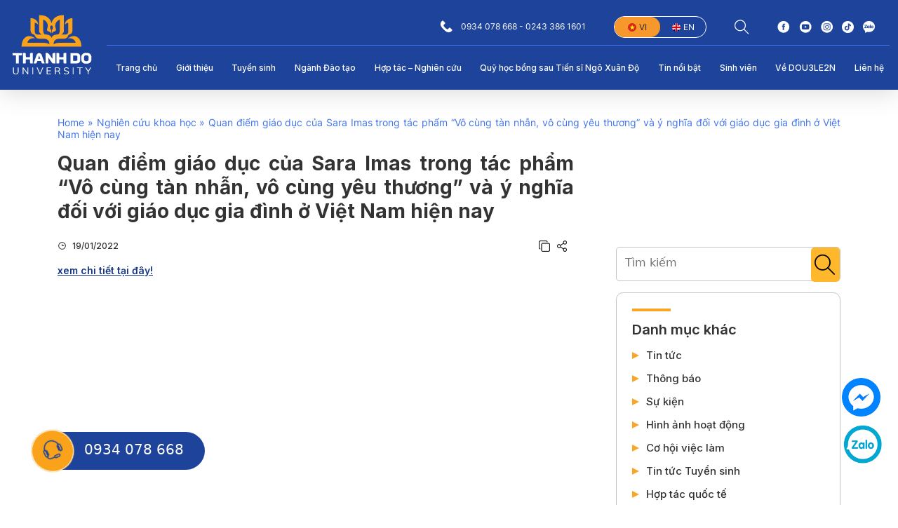

--- FILE ---
content_type: text/html; charset=UTF-8
request_url: https://thanhdo.edu.vn/quan-diem-giao-duc-cua-sara-imas-trong-tac-pham-vo-cung-tan-nhan-vo-cung-yeu-thuong-va-y-nghia-doi-voi-giao-duc-gia-dinh-o-viet-nam-hien-nay-2
body_size: 17556
content:
<!DOCTYPE html>
<html lang="vi-VN">

<head>
    <meta charset="utf-8" />
    <meta http-equiv="X-UA-Compatible" content="IE=edge" />
    <meta name="viewport" content="width=device-width, initial-scale=1.0, maximum-scale=3.0" />
    <meta name="theme-color" content="#fff" />
    <script src="https://thanhdo.edu.vn/wp-content/themes/ThanhDoUniversary/js/lib/defer.min.js"></script>
    <link rel="preconnect" href="https://fonts.googleapis.com">
    <link rel="preconnect" href="https://fonts.gstatic.com" crossorigin>
    <link href="https://fonts.googleapis.com/css2?family=Inter:wght@300;400;500;600;700;800;900&family=Roboto:ital,wght@0,400;0,700;1,300&display=swap" rel="stylesheet"> 
    <meta name='robots' content='index, follow, max-image-preview:large, max-snippet:-1, max-video-preview:-1' />
<link rel="alternate" hreflang="vi" href="https://thanhdo.edu.vn/quan-diem-giao-duc-cua-sara-imas-trong-tac-pham-vo-cung-tan-nhan-vo-cung-yeu-thuong-va-y-nghia-doi-voi-giao-duc-gia-dinh-o-viet-nam-hien-nay-2" />
<link rel="alternate" hreflang="x-default" href="https://thanhdo.edu.vn/quan-diem-giao-duc-cua-sara-imas-trong-tac-pham-vo-cung-tan-nhan-vo-cung-yeu-thuong-va-y-nghia-doi-voi-giao-duc-gia-dinh-o-viet-nam-hien-nay-2" />

	<!-- This site is optimized with the Yoast SEO plugin v19.7.2 - https://yoast.com/wordpress/plugins/seo/ -->
	<title>Quan điểm giáo dục của Sara Imas trong tác phẩm “Vô cùng tàn nhẫn, vô cùng yêu thương” và ý nghĩa đối với giáo dục gia đình ở Việt Nam hiện nay - Đại học Thành Đô</title>
	<meta name="description" content="19/01/2022 &lt;!--59 19--&gt; xem chi tiết tại" />
	<link rel="canonical" href="https://thanhdo.edu.vn/quan-diem-giao-duc-cua-sara-imas-trong-tac-pham-vo-cung-tan-nhan-vo-cung-yeu-thuong-va-y-nghia-doi-voi-giao-duc-gia-dinh-o-viet-nam-hien-nay-2" />
	<meta property="og:locale" content="vi_VN" />
	<meta property="og:type" content="article" />
	<meta property="og:title" content="Quan điểm giáo dục của Sara Imas trong tác phẩm “Vô cùng tàn nhẫn, vô cùng yêu thương” và ý nghĩa đối với giáo dục gia đình ở Việt Nam hiện nay - Đại học Thành Đô" />
	<meta property="og:description" content="19/01/2022 &lt;!--59 19--&gt; xem chi tiết tại" />
	<meta property="og:url" content="https://thanhdo.edu.vn/quan-diem-giao-duc-cua-sara-imas-trong-tac-pham-vo-cung-tan-nhan-vo-cung-yeu-thuong-va-y-nghia-doi-voi-giao-duc-gia-dinh-o-viet-nam-hien-nay-2" />
	<meta property="og:site_name" content="Đại học Thành Đô" />
	<meta property="article:publisher" content="https://www.facebook.com/truongdaihocthanhdo/" />
	<meta property="article:published_time" content="2022-01-19T00:00:00+00:00" />
	<meta property="og:image" content="http://thanhdo.edu.vn/wp-content/uploads/2022/08/BC3A0i20bC3A1o20cC3B420Linh20khoa20KHCB20nC483m202021.jpg" />
	<meta property="og:image:width" content="866" />
	<meta property="og:image:height" content="378" />
	<meta property="og:image:type" content="image/jpeg" />
	<meta name="author" content="AnIT" />
	<meta name="twitter:card" content="summary_large_image" />
	<meta name="twitter:label1" content="Written by" />
	<meta name="twitter:data1" content="AnIT" />
	<script type="application/ld+json" class="yoast-schema-graph">{"@context":"https://schema.org","@graph":[{"@type":"WebPage","@id":"https://thanhdo.edu.vn/quan-diem-giao-duc-cua-sara-imas-trong-tac-pham-vo-cung-tan-nhan-vo-cung-yeu-thuong-va-y-nghia-doi-voi-giao-duc-gia-dinh-o-viet-nam-hien-nay-2","url":"https://thanhdo.edu.vn/quan-diem-giao-duc-cua-sara-imas-trong-tac-pham-vo-cung-tan-nhan-vo-cung-yeu-thuong-va-y-nghia-doi-voi-giao-duc-gia-dinh-o-viet-nam-hien-nay-2","name":"Quan điểm giáo dục của Sara Imas trong tác phẩm “Vô cùng tàn nhẫn, vô cùng yêu thương” và ý nghĩa đối với giáo dục gia đình ở Việt Nam hiện nay - Đại học Thành Đô","isPartOf":{"@id":"https://thanhdo.edu.vn/#website"},"primaryImageOfPage":{"@id":"https://thanhdo.edu.vn/quan-diem-giao-duc-cua-sara-imas-trong-tac-pham-vo-cung-tan-nhan-vo-cung-yeu-thuong-va-y-nghia-doi-voi-giao-duc-gia-dinh-o-viet-nam-hien-nay-2#primaryimage"},"image":{"@id":"https://thanhdo.edu.vn/quan-diem-giao-duc-cua-sara-imas-trong-tac-pham-vo-cung-tan-nhan-vo-cung-yeu-thuong-va-y-nghia-doi-voi-giao-duc-gia-dinh-o-viet-nam-hien-nay-2#primaryimage"},"thumbnailUrl":"https://thanhdo.edu.vn/wp-content/uploads/2022/08/BC3A0i20bC3A1o20cC3B420Linh20khoa20KHCB20nC483m202021.jpg","datePublished":"2022-01-19T00:00:00+00:00","dateModified":"2022-01-19T00:00:00+00:00","author":{"@id":"https://thanhdo.edu.vn/#/schema/person/01b895b9b6f2cdc79588a3c9df803758"},"description":"19/01/2022 &lt;!--59 19--&gt; xem chi tiết tại","breadcrumb":{"@id":"https://thanhdo.edu.vn/quan-diem-giao-duc-cua-sara-imas-trong-tac-pham-vo-cung-tan-nhan-vo-cung-yeu-thuong-va-y-nghia-doi-voi-giao-duc-gia-dinh-o-viet-nam-hien-nay-2#breadcrumb"},"inLanguage":"vi-VN","potentialAction":[{"@type":"ReadAction","target":["https://thanhdo.edu.vn/quan-diem-giao-duc-cua-sara-imas-trong-tac-pham-vo-cung-tan-nhan-vo-cung-yeu-thuong-va-y-nghia-doi-voi-giao-duc-gia-dinh-o-viet-nam-hien-nay-2"]}]},{"@type":"ImageObject","inLanguage":"vi-VN","@id":"https://thanhdo.edu.vn/quan-diem-giao-duc-cua-sara-imas-trong-tac-pham-vo-cung-tan-nhan-vo-cung-yeu-thuong-va-y-nghia-doi-voi-giao-duc-gia-dinh-o-viet-nam-hien-nay-2#primaryimage","url":"https://thanhdo.edu.vn/wp-content/uploads/2022/08/BC3A0i20bC3A1o20cC3B420Linh20khoa20KHCB20nC483m202021.jpg","contentUrl":"https://thanhdo.edu.vn/wp-content/uploads/2022/08/BC3A0i20bC3A1o20cC3B420Linh20khoa20KHCB20nC483m202021.jpg","width":866,"height":378},{"@type":"BreadcrumbList","@id":"https://thanhdo.edu.vn/quan-diem-giao-duc-cua-sara-imas-trong-tac-pham-vo-cung-tan-nhan-vo-cung-yeu-thuong-va-y-nghia-doi-voi-giao-duc-gia-dinh-o-viet-nam-hien-nay-2#breadcrumb","itemListElement":[{"@type":"ListItem","position":1,"name":"Home","item":"https://thanhdo.edu.vn/"},{"@type":"ListItem","position":2,"name":"Nghiên cứu khoa học","item":"https://thanhdo.edu.vn/nghien-cuu-khoa-hoc"},{"@type":"ListItem","position":3,"name":"Quan điểm giáo dục của Sara Imas trong tác phẩm “Vô cùng tàn nhẫn, vô cùng yêu thương” và ý nghĩa đối với giáo dục gia đình ở Việt Nam hiện nay"}]},{"@type":"WebSite","@id":"https://thanhdo.edu.vn/#website","url":"https://thanhdo.edu.vn/","name":"Đại học Thành Đô","description":"Trí Tuệ - Năng Lực - Nhân Cách - Hòa Hợp Sáng Tạo - Chuyên Nghiệp - Uy Tín","potentialAction":[{"@type":"SearchAction","target":{"@type":"EntryPoint","urlTemplate":"https://thanhdo.edu.vn/?s={search_term_string}"},"query-input":"required name=search_term_string"}],"inLanguage":"vi-VN"},{"@type":"Person","@id":"https://thanhdo.edu.vn/#/schema/person/01b895b9b6f2cdc79588a3c9df803758","name":"AnIT","image":{"@type":"ImageObject","inLanguage":"vi-VN","@id":"https://thanhdo.edu.vn/#/schema/person/image/","url":"https://secure.gravatar.com/avatar/b41b7ef3e4b88541cc93c0f09826f70d?s=96&d=mm&r=g","contentUrl":"https://secure.gravatar.com/avatar/b41b7ef3e4b88541cc93c0f09826f70d?s=96&d=mm&r=g","caption":"AnIT"}}]}</script>
	<!-- / Yoast SEO plugin. -->


<link rel='dns-prefetch' href='//cdnjs.cloudflare.com' />
<link rel="alternate" type="application/rss+xml" title="Đại học Thành Đô &raquo; Quan điểm giáo dục của Sara Imas trong tác phẩm “Vô cùng tàn nhẫn, vô cùng yêu thương” và ý nghĩa đối với giáo dục gia đình ở Việt Nam hiện nay Comments Feed" href="https://thanhdo.edu.vn/quan-diem-giao-duc-cua-sara-imas-trong-tac-pham-vo-cung-tan-nhan-vo-cung-yeu-thuong-va-y-nghia-doi-voi-giao-duc-gia-dinh-o-viet-nam-hien-nay-2/feed" />
<link rel='stylesheet' id='classic-theme-styles-css' href='https://thanhdo.edu.vn/wp-includes/css/classic-themes.min.css' type='text/css' media='all' />
<style id='global-styles-inline-css' type='text/css'>
body{--wp--preset--color--black: #000000;--wp--preset--color--cyan-bluish-gray: #abb8c3;--wp--preset--color--white: #ffffff;--wp--preset--color--pale-pink: #f78da7;--wp--preset--color--vivid-red: #cf2e2e;--wp--preset--color--luminous-vivid-orange: #ff6900;--wp--preset--color--luminous-vivid-amber: #fcb900;--wp--preset--color--light-green-cyan: #7bdcb5;--wp--preset--color--vivid-green-cyan: #00d084;--wp--preset--color--pale-cyan-blue: #8ed1fc;--wp--preset--color--vivid-cyan-blue: #0693e3;--wp--preset--color--vivid-purple: #9b51e0;--wp--preset--gradient--vivid-cyan-blue-to-vivid-purple: linear-gradient(135deg,rgba(6,147,227,1) 0%,rgb(155,81,224) 100%);--wp--preset--gradient--light-green-cyan-to-vivid-green-cyan: linear-gradient(135deg,rgb(122,220,180) 0%,rgb(0,208,130) 100%);--wp--preset--gradient--luminous-vivid-amber-to-luminous-vivid-orange: linear-gradient(135deg,rgba(252,185,0,1) 0%,rgba(255,105,0,1) 100%);--wp--preset--gradient--luminous-vivid-orange-to-vivid-red: linear-gradient(135deg,rgba(255,105,0,1) 0%,rgb(207,46,46) 100%);--wp--preset--gradient--very-light-gray-to-cyan-bluish-gray: linear-gradient(135deg,rgb(238,238,238) 0%,rgb(169,184,195) 100%);--wp--preset--gradient--cool-to-warm-spectrum: linear-gradient(135deg,rgb(74,234,220) 0%,rgb(151,120,209) 20%,rgb(207,42,186) 40%,rgb(238,44,130) 60%,rgb(251,105,98) 80%,rgb(254,248,76) 100%);--wp--preset--gradient--blush-light-purple: linear-gradient(135deg,rgb(255,206,236) 0%,rgb(152,150,240) 100%);--wp--preset--gradient--blush-bordeaux: linear-gradient(135deg,rgb(254,205,165) 0%,rgb(254,45,45) 50%,rgb(107,0,62) 100%);--wp--preset--gradient--luminous-dusk: linear-gradient(135deg,rgb(255,203,112) 0%,rgb(199,81,192) 50%,rgb(65,88,208) 100%);--wp--preset--gradient--pale-ocean: linear-gradient(135deg,rgb(255,245,203) 0%,rgb(182,227,212) 50%,rgb(51,167,181) 100%);--wp--preset--gradient--electric-grass: linear-gradient(135deg,rgb(202,248,128) 0%,rgb(113,206,126) 100%);--wp--preset--gradient--midnight: linear-gradient(135deg,rgb(2,3,129) 0%,rgb(40,116,252) 100%);--wp--preset--duotone--dark-grayscale: url('#wp-duotone-dark-grayscale');--wp--preset--duotone--grayscale: url('#wp-duotone-grayscale');--wp--preset--duotone--purple-yellow: url('#wp-duotone-purple-yellow');--wp--preset--duotone--blue-red: url('#wp-duotone-blue-red');--wp--preset--duotone--midnight: url('#wp-duotone-midnight');--wp--preset--duotone--magenta-yellow: url('#wp-duotone-magenta-yellow');--wp--preset--duotone--purple-green: url('#wp-duotone-purple-green');--wp--preset--duotone--blue-orange: url('#wp-duotone-blue-orange');--wp--preset--font-size--small: 13px;--wp--preset--font-size--medium: 20px;--wp--preset--font-size--large: 36px;--wp--preset--font-size--x-large: 42px;--wp--preset--spacing--20: 0.44rem;--wp--preset--spacing--30: 0.67rem;--wp--preset--spacing--40: 1rem;--wp--preset--spacing--50: 1.5rem;--wp--preset--spacing--60: 2.25rem;--wp--preset--spacing--70: 3.38rem;--wp--preset--spacing--80: 5.06rem;}:where(.is-layout-flex){gap: 0.5em;}body .is-layout-flow > .alignleft{float: left;margin-inline-start: 0;margin-inline-end: 2em;}body .is-layout-flow > .alignright{float: right;margin-inline-start: 2em;margin-inline-end: 0;}body .is-layout-flow > .aligncenter{margin-left: auto !important;margin-right: auto !important;}body .is-layout-constrained > .alignleft{float: left;margin-inline-start: 0;margin-inline-end: 2em;}body .is-layout-constrained > .alignright{float: right;margin-inline-start: 2em;margin-inline-end: 0;}body .is-layout-constrained > .aligncenter{margin-left: auto !important;margin-right: auto !important;}body .is-layout-constrained > :where(:not(.alignleft):not(.alignright):not(.alignfull)){max-width: var(--wp--style--global--content-size);margin-left: auto !important;margin-right: auto !important;}body .is-layout-constrained > .alignwide{max-width: var(--wp--style--global--wide-size);}body .is-layout-flex{display: flex;}body .is-layout-flex{flex-wrap: wrap;align-items: center;}body .is-layout-flex > *{margin: 0;}:where(.wp-block-columns.is-layout-flex){gap: 2em;}.has-black-color{color: var(--wp--preset--color--black) !important;}.has-cyan-bluish-gray-color{color: var(--wp--preset--color--cyan-bluish-gray) !important;}.has-white-color{color: var(--wp--preset--color--white) !important;}.has-pale-pink-color{color: var(--wp--preset--color--pale-pink) !important;}.has-vivid-red-color{color: var(--wp--preset--color--vivid-red) !important;}.has-luminous-vivid-orange-color{color: var(--wp--preset--color--luminous-vivid-orange) !important;}.has-luminous-vivid-amber-color{color: var(--wp--preset--color--luminous-vivid-amber) !important;}.has-light-green-cyan-color{color: var(--wp--preset--color--light-green-cyan) !important;}.has-vivid-green-cyan-color{color: var(--wp--preset--color--vivid-green-cyan) !important;}.has-pale-cyan-blue-color{color: var(--wp--preset--color--pale-cyan-blue) !important;}.has-vivid-cyan-blue-color{color: var(--wp--preset--color--vivid-cyan-blue) !important;}.has-vivid-purple-color{color: var(--wp--preset--color--vivid-purple) !important;}.has-black-background-color{background-color: var(--wp--preset--color--black) !important;}.has-cyan-bluish-gray-background-color{background-color: var(--wp--preset--color--cyan-bluish-gray) !important;}.has-white-background-color{background-color: var(--wp--preset--color--white) !important;}.has-pale-pink-background-color{background-color: var(--wp--preset--color--pale-pink) !important;}.has-vivid-red-background-color{background-color: var(--wp--preset--color--vivid-red) !important;}.has-luminous-vivid-orange-background-color{background-color: var(--wp--preset--color--luminous-vivid-orange) !important;}.has-luminous-vivid-amber-background-color{background-color: var(--wp--preset--color--luminous-vivid-amber) !important;}.has-light-green-cyan-background-color{background-color: var(--wp--preset--color--light-green-cyan) !important;}.has-vivid-green-cyan-background-color{background-color: var(--wp--preset--color--vivid-green-cyan) !important;}.has-pale-cyan-blue-background-color{background-color: var(--wp--preset--color--pale-cyan-blue) !important;}.has-vivid-cyan-blue-background-color{background-color: var(--wp--preset--color--vivid-cyan-blue) !important;}.has-vivid-purple-background-color{background-color: var(--wp--preset--color--vivid-purple) !important;}.has-black-border-color{border-color: var(--wp--preset--color--black) !important;}.has-cyan-bluish-gray-border-color{border-color: var(--wp--preset--color--cyan-bluish-gray) !important;}.has-white-border-color{border-color: var(--wp--preset--color--white) !important;}.has-pale-pink-border-color{border-color: var(--wp--preset--color--pale-pink) !important;}.has-vivid-red-border-color{border-color: var(--wp--preset--color--vivid-red) !important;}.has-luminous-vivid-orange-border-color{border-color: var(--wp--preset--color--luminous-vivid-orange) !important;}.has-luminous-vivid-amber-border-color{border-color: var(--wp--preset--color--luminous-vivid-amber) !important;}.has-light-green-cyan-border-color{border-color: var(--wp--preset--color--light-green-cyan) !important;}.has-vivid-green-cyan-border-color{border-color: var(--wp--preset--color--vivid-green-cyan) !important;}.has-pale-cyan-blue-border-color{border-color: var(--wp--preset--color--pale-cyan-blue) !important;}.has-vivid-cyan-blue-border-color{border-color: var(--wp--preset--color--vivid-cyan-blue) !important;}.has-vivid-purple-border-color{border-color: var(--wp--preset--color--vivid-purple) !important;}.has-vivid-cyan-blue-to-vivid-purple-gradient-background{background: var(--wp--preset--gradient--vivid-cyan-blue-to-vivid-purple) !important;}.has-light-green-cyan-to-vivid-green-cyan-gradient-background{background: var(--wp--preset--gradient--light-green-cyan-to-vivid-green-cyan) !important;}.has-luminous-vivid-amber-to-luminous-vivid-orange-gradient-background{background: var(--wp--preset--gradient--luminous-vivid-amber-to-luminous-vivid-orange) !important;}.has-luminous-vivid-orange-to-vivid-red-gradient-background{background: var(--wp--preset--gradient--luminous-vivid-orange-to-vivid-red) !important;}.has-very-light-gray-to-cyan-bluish-gray-gradient-background{background: var(--wp--preset--gradient--very-light-gray-to-cyan-bluish-gray) !important;}.has-cool-to-warm-spectrum-gradient-background{background: var(--wp--preset--gradient--cool-to-warm-spectrum) !important;}.has-blush-light-purple-gradient-background{background: var(--wp--preset--gradient--blush-light-purple) !important;}.has-blush-bordeaux-gradient-background{background: var(--wp--preset--gradient--blush-bordeaux) !important;}.has-luminous-dusk-gradient-background{background: var(--wp--preset--gradient--luminous-dusk) !important;}.has-pale-ocean-gradient-background{background: var(--wp--preset--gradient--pale-ocean) !important;}.has-electric-grass-gradient-background{background: var(--wp--preset--gradient--electric-grass) !important;}.has-midnight-gradient-background{background: var(--wp--preset--gradient--midnight) !important;}.has-small-font-size{font-size: var(--wp--preset--font-size--small) !important;}.has-medium-font-size{font-size: var(--wp--preset--font-size--medium) !important;}.has-large-font-size{font-size: var(--wp--preset--font-size--large) !important;}.has-x-large-font-size{font-size: var(--wp--preset--font-size--x-large) !important;}
.wp-block-navigation a:where(:not(.wp-element-button)){color: inherit;}
:where(.wp-block-columns.is-layout-flex){gap: 2em;}
.wp-block-pullquote{font-size: 1.5em;line-height: 1.6;}
</style>
<link rel='stylesheet' id='contact-form-7-css' href='https://thanhdo.edu.vn/wp-content/plugins/contact-form-7/includes/css/styles.css' type='text/css' media='all' />
<link rel='stylesheet' id='wp-pagenavi-css' href='https://thanhdo.edu.vn/wp-content/plugins/wp-pagenavi/pagenavi-css.css' type='text/css' media='all' />
<link rel='stylesheet' id='bootstrap-style-css' href='https://thanhdo.edu.vn/wp-content/themes/ThanhDoUniversary/css/bootstrap.min.css' type='text/css' media='all' />
<link rel='stylesheet' id='animation-style-css' href='https://thanhdo.edu.vn/wp-content/themes/ThanhDoUniversary/css/lib/animate.min.css' type='text/css' media='all' />
<link rel='stylesheet' id='owl-style-css' href='https://thanhdo.edu.vn/wp-content/themes/ThanhDoUniversary/css/lib/owl.carousel.min.css' type='text/css' media='all' />
<link rel='stylesheet' id='slick-style-css' href='https://thanhdo.edu.vn/wp-content/themes/ThanhDoUniversary/css/slick.css' type='text/css' media='all' />
<link rel='stylesheet' id='slick-theme-css' href='https://thanhdo.edu.vn/wp-content/themes/ThanhDoUniversary/css/slick-theme.css' type='text/css' media='all' />
<link rel='stylesheet' id='themify-icons-css' href='https://thanhdo.edu.vn/wp-content/themes/ThanhDoUniversary/css/themify-icons/themify-icons.css' type='text/css' media='all' />
<link rel='stylesheet' id='main-style-css' href='https://thanhdo.edu.vn/wp-content/themes/ThanhDoUniversary/css/custome.css?v=1768884130' type='text/css' media='all' />
<link rel='stylesheet' id='kh-custom-style-css' href='https://thanhdo.edu.vn/wp-content/themes/ThanhDoUniversary/css/kh-custom.css?v=1768884130' type='text/css' media='all' />
<link rel='stylesheet' id='lightbox-css-css' href='https://cdnjs.cloudflare.com/ajax/libs/lightbox2/2.11.3/css/lightbox.min.css' type='text/css' media='all' />
<script type='text/javascript' src='https://thanhdo.edu.vn/wp-content/themes/ThanhDoUniversary/js/jquery-3.4.1.min.js' id='jquery-js'></script>
<script type='text/javascript' id='wpml-cookie-js-extra'>
/* <![CDATA[ */
var wpml_cookies = {"wp-wpml_current_language":{"value":"vi","expires":1,"path":"\/"}};
var wpml_cookies = {"wp-wpml_current_language":{"value":"vi","expires":1,"path":"\/"}};
/* ]]> */
</script>
<script type='text/javascript' src='https://thanhdo.edu.vn/wp-content/plugins/sitepress-multilingual-cms/res/js/cookies/language-cookie.js' id='wpml-cookie-js'></script>
<script type='text/javascript' src='https://thanhdo.edu.vn/wp-content/themes/ThanhDoUniversary/js/bootstrap.min.js' id='bootstrap-script-js'></script>
<script type='text/javascript' id='gda_ajax-js-extra'>
/* <![CDATA[ */
var gda_ajax_obj = {"ajaxurl":"https:\/\/thanhdo.edu.vn\/wp-admin\/admin-ajax.php","smart_nonce":"485b924b23","posts":"{\"page\":0,\"error\":\"\",\"m\":\"\",\"p\":1326,\"post_parent\":\"\",\"subpost\":\"\",\"subpost_id\":\"\",\"attachment\":\"\",\"attachment_id\":0,\"pagename\":\"\",\"page_id\":\"\",\"second\":\"\",\"minute\":\"\",\"hour\":\"\",\"day\":0,\"monthnum\":0,\"year\":0,\"w\":0,\"category_name\":\"\",\"tag\":\"\",\"cat\":\"\",\"tag_id\":\"\",\"author\":\"\",\"author_name\":\"\",\"feed\":\"\",\"tb\":\"\",\"paged\":0,\"meta_key\":\"\",\"meta_value\":\"\",\"preview\":\"\",\"s\":\"\",\"sentence\":\"\",\"title\":\"\",\"fields\":\"\",\"menu_order\":\"\",\"embed\":\"\",\"category__in\":[],\"category__not_in\":[],\"category__and\":[],\"post__in\":[],\"post__not_in\":[],\"post_name__in\":[],\"tag__in\":[],\"tag__not_in\":[],\"tag__and\":[],\"tag_slug__in\":[],\"tag_slug__and\":[],\"post_parent__in\":[],\"post_parent__not_in\":[],\"author__in\":[],\"author__not_in\":[],\"name\":\"quan-diem-giao-duc-cua-sara-imas-trong-tac-pham-vo-cung-tan-nhan-vo-cung-yeu-thuong-va-y-nghia-doi-voi-giao-duc-gia-dinh-o-viet-nam-hien-nay-2\",\"ignore_sticky_posts\":false,\"suppress_filters\":false,\"cache_results\":true,\"update_post_term_cache\":true,\"update_menu_item_cache\":false,\"lazy_load_term_meta\":true,\"update_post_meta_cache\":true,\"post_type\":\"\",\"posts_per_page\":10,\"nopaging\":false,\"comments_per_page\":\"50\",\"no_found_rows\":false,\"order\":\"DESC\"}","current_page":"1","max_page":"0"};
/* ]]> */
</script>
<script type='text/javascript' src='https://thanhdo.edu.vn/wp-content/themes/ThanhDoUniversary/js/ajax.js' id='gda_ajax-js'></script>
<link rel="https://api.w.org/" href="https://thanhdo.edu.vn/wp-json/" /><link rel="alternate" type="application/json" href="https://thanhdo.edu.vn/wp-json/wp/v2/posts/1326" /><link rel='shortlink' href='https://thanhdo.edu.vn/?p=1326' />
<link rel="alternate" type="application/json+oembed" href="https://thanhdo.edu.vn/wp-json/oembed/1.0/embed?url=https%3A%2F%2Fthanhdo.edu.vn%2Fquan-diem-giao-duc-cua-sara-imas-trong-tac-pham-vo-cung-tan-nhan-vo-cung-yeu-thuong-va-y-nghia-doi-voi-giao-duc-gia-dinh-o-viet-nam-hien-nay-2" />
<link rel="alternate" type="text/xml+oembed" href="https://thanhdo.edu.vn/wp-json/oembed/1.0/embed?url=https%3A%2F%2Fthanhdo.edu.vn%2Fquan-diem-giao-duc-cua-sara-imas-trong-tac-pham-vo-cung-tan-nhan-vo-cung-yeu-thuong-va-y-nghia-doi-voi-giao-duc-gia-dinh-o-viet-nam-hien-nay-2&#038;format=xml" />
<link rel="icon" href="https://thanhdo.edu.vn/wp-content/uploads/2022/08/cropped-fav-32x32.png" sizes="32x32" />
<link rel="icon" href="https://thanhdo.edu.vn/wp-content/uploads/2022/08/cropped-fav-192x192.png" sizes="192x192" />
<link rel="apple-touch-icon" href="https://thanhdo.edu.vn/wp-content/uploads/2022/08/cropped-fav-180x180.png" />
<meta name="msapplication-TileImage" content="https://thanhdo.edu.vn/wp-content/uploads/2022/08/cropped-fav-270x270.png" />
<!-- Google Tag Manager -->
<script>(function(w,d,s,l,i){w[l]=w[l]||[];w[l].push({'gtm.start':
new Date().getTime(),event:'gtm.js'});var f=d.getElementsByTagName(s)[0],
j=d.createElement(s),dl=l!='dataLayer'?'&l='+l:'';j.async=true;j.src=
'https://www.googletagmanager.com/gtm.js?id='+i+dl;f.parentNode.insertBefore(j,f);
})(window,document,'script','dataLayer','GTM-MX5MH7VT');</script>
</head>

<body class="post-template-default single single-post postid-1326 single-format-standard" data-spy="scroll" data-target="#hb_navbar" data-offset="130">
    <!-- Google Tag Manager (noscript) -->
        <noscript><iframe src="https://www.googletagmanager.com/ns.html?id=GTM-MX5MH7VT"
        height="0" width="0" style="display:none;visibility:hidden"></iframe></noscript>
        <!-- End Google Tag Manager (noscript) -->
    <div id="overlay">
        <div id="wrap_process">
            <div id="progstat"></div>
            <div id="logo_process"><img class="img-fluid" width="125" height="" src="https://thanhdo.edu.vn/wp-content/themes/ThanhDoUniversary/images/logo.svg" alt="Đại học Thành Đô" /></div>
            <div id="progress"></div>
        </div>
    </div>
    <style type="text/css">
        #overlay{
            position: fixed;
            z-index: 999999;
            top: 0;
            left: 0;
            bottom: 0;
            right: 0;
            width: 100vw;
            height: 100vh;
            background: #1e439b;
            transition: 1s 0.4s;
        }
        #wrap_process {
            width: 500px;
            margin: 0 auto;
            position: absolute;
            left: 50%;
            top: 50%;
            transform: translate(-50%, -50%);
            text-align: center;
        }
        #logo_process {
            margin-bottom: 30px;
        }
        #progress{
            height: 1px;
            background: #fff;
            /*position: absolute;*/
            width: 0;
            top: 50%;
        }
        #progstat{
            font-size: 0.7em;
            letter-spacing: 3px;
            position: absolute;
            top: 50%;
            margin-top: -40px;
            width: 100%;
            text-align: center;
            color: #fff;
            visibility: hidden;
        }

        .play-now .ripple {
            background-color: #faa21a;
            border:1px solid #fff
        }
        .play-now .ripple,
        .play-now .ripple:before,
        .play-now .ripple:after {
            position:absolute;
            top:50%;
            left:50%;
            height:100%;
            width:100%;
            -webkit-transform:translateX(-50%) translateY(-50%);
            transform:translateX(-50%) translateY(-50%);
            -webkit-transform-origin:center;
            transform-origin:center center;
            -webkit-border-radius:50%;
            -moz-border-radius:50%;
            -ms-border-radius:50%;
            -o-border-radius:50%;
            border-radius:50%;
            -webkit-box-shadow:0 0 0 0 rgba(232,164,2,.7);
            -moz-box-shadow:0 0 0 0 rgba(232,164,2,.7);
            -ms-box-shadow:0 0 0 0 rgba(232,164,2,.7);
            -o-box-shadow:0 0 0 0 rgba(232,164,2,.7);
            box-shadow:0 0 0 0 rgba(232,164,2,.7);
            -webkit-animation:ripple 3s infinite;
            -moz-animation:ripple 3s infinite;
            -ms-animation:ripple 3s infinite;
            -o-animation:ripple 3s infinite;
            animation:ripple 3s infinite
        }
        .play-now .ripple:before {
            -webkit-animation-delay:.9s;
            -moz-animation-delay:.9s;
            -ms-animation-delay:.9s;
            -o-animation-delay:.9s;
            animation-delay:.9s;
            content:"";
            position:absolute
        }
        .play-now .ripple:after {
            -webkit-animation-delay:.6s;
            -moz-animation-delay:.6s;
            -ms-animation-delay:.6s;
            -o-animation-delay:.6s;
            animation-delay:.6s;
            content:"";
            position:absolute
        }
        .kh_hotline_ring {
            position:fixed;
            left:50px;
            bottom:50px;
            z-index:99999999
        }
        .kh_hotline_ring a {
            padding: 10px 15px 14px;
            background-color: #1e439b;
            text-decoration: none;
            border-radius:30px;
            color:#fff;
            position:relative;
            padding-left:70px;
            padding-right:30px;
            font-size:20px
        }
        .kh_hotline_ring a .kh_icon_ring {
            width:60px;
            height:60px;
            position:absolute;
            left:-5px;
            top:50%;
            transform:translateY(-50%);
            text-align:center;
            line-height:60px;
            background-color:var(--color-primary);
            border-radius:50%;
            color: #1e439b;
            font-size:1.7rem;
            animation:phonering-alo-circle-img-anim 1s infinite ease-in-out
        }
        @-webkit-keyframes phonering-alo-circle-anim {
            0% {
                -webkit-transform:rotate(0) scale(.5) skew(1deg);
                -webkit-opacity:.1
            }
            30% {
                -webkit-transform:rotate(0) scale(.7) skew(1deg);
                -webkit-opacity:.5
            }
            100% {
                -webkit-transform:rotate(0) scale(1) skew(1deg);
                -webkit-opacity:.1
            }
        }
        @-webkit-keyframes phonering-alo-circle-fill-anim {
            0% {
                -webkit-transform:rotate(0) scale(.7) skew(1deg);
                opacity:.6
            }
            50% {
                -webkit-transform:rotate(0) scale(1) skew(1deg);
                opacity:.6
            }
            100% {
                -webkit-transform:rotate(0) scale(.7) skew(1deg);
                opacity:.6
            }
        }
        @-webkit-keyframes phonering-alo-circle-img-anim {
            0% {
                -webkit-transform:translateY(-50%) rotate(0) scale(1) skew(1deg)
            }
            10% {
                -webkit-transform:translateY(-50%) rotate(-25deg) scale(1) skew(1deg)
            }
            20% {
                -webkit-transform:translateY(-50%) rotate(25deg) scale(1) skew(1deg)
            }
            30% {
                -webkit-transform:translateY(-50%) rotate(-25deg) scale(1) skew(1deg)
            }
            40% {
                -webkit-transform:translateY(-50%) rotate(25deg) scale(1) skew(1deg)
            }
            50% {
                -webkit-transform:translateY(-50%) rotate(0) scale(1) skew(1deg)
            }
            100% {
                -webkit-transform:translateY(-50%) rotate(0) scale(1) skew(1deg)
            }
        }
        @-webkit-keyframes ripple {
            70% {
                box-shadow:0 0 0 20px rgba(255,255,255,0)
            }
            100% {
                box-shadow:0 0 0 0 rgba(255,255,255,0)
            }
        }
        @keyframes ripple {
            70% {
                box-shadow:0 0 0 20px rgba(255,255,255,0)
            }
            100% {
                box-shadow:0 0 0 0 rgba(255,255,255,0)
            }
        }

        @media screen and (max-device-width: 768px) {
            #logo_process .img-fluid {
                width: auto;
                max-width: 250px;
            }
            #wrap_process {
                width: calc(100% - 50px);
            }

            .kh_hotline_ring {
                left:20px;
                bottom:20px
            }
            .kh_hotline_ring a .kh_icon_ring {
                width:40px;
                height:40px;
                line-height:40px;
                font-size:15px
            }
            .kh_hotline_ring a {
                padding:7px 15px;
                padding-left:45px;
                padding-right:20px;
                font-size:15px
            }
        }
    </style>
        <header id="Header">
        <div class="container_header">
            <nav class="navbar navbar-expand-lg navbar-light bg-light">
                <div class="container-fluid">
                    <a class="navbar-brand" href="https://thanhdo.edu.vn"><img src="https://thanhdo.edu.vn/wp-content/themes/ThanhDoUniversary/images/logo.svg" width="125" height="" alt=""></a>
                    <div class="d_menu_375 d-flex">
                        <div class="d_search_mobi kh_section_search">
                        <i class="kh_show_form ti-search d_search_form"></i>
                                <div class="kh_form_search d_form_seach_mb" style="display: none;" >
                                    <form class="d-flex form_search_dl" action="/" method="get" role="search..." autocomplete="off">
                                        <input type="search" name="s" value="" class="kh-search-field input_search_d" placeholder="Tìm kiếm..." autocomplete="off">
                                        <button type="submit" class="kh_submit_search"><i class="ti-search"></i></button>
                                    </form>
                                </div>
                        </div>
                        <div class="box_laguage d-flex box_laguage_d">
                                                        <div class="wpml-ls-statics-shortcode_actions wpml-ls wpml-ls-legacy-list-horizontal">
                            <ul>
                                <li class="wpml-ls-slot-shortcode_actions wpml-ls-item wpml-ls-item-vi wpml-ls-current-language wpml-ls-first-item wpml-ls-item-legacy-list-horizontal">
                                        <a href="https://thanhdo.edu.vn" class="wpml-ls-link">
                                        <img class="wpml-ls-flag" src="https://thanhdo.edu.vn/wp-content/plugins/sitepress-multilingual-cms/res/flags/vi.png" alt="" width="18" height="12">
                                        <span class="wpml-ls-native">VI</span></a>
                                    </li><li class="wpml-ls-slot-shortcode_actions wpml-ls-item wpml-ls-item-en wpml-ls-last-item wpml-ls-item-legacy-list-horizontal">
                                        <a href="https://thanhdo.edu.vn/en" class="wpml-ls-link">
                                        <img class="wpml-ls-flag" src="https://thanhdo.edu.vn/wp-content/plugins/sitepress-multilingual-cms/res/flags/en.png" alt="" width="18" height="12">
                                        <span class="wpml-ls-display">EN</span></a>
                                    </li>
                                </ul>
</div>
                        </div>
                        <button class="navbar-toggler" type="button" data-bs-toggle="collapse" data-bs-target="#navbarNavDropdown" aria-controls="navbarNavDropdown" aria-expanded="false" aria-label="Toggle
                    navigation">
                            <span class="navbar-toggler-icon"></span>
                        </button>
                    </div>
                    <div class="collapse navbar-collapse" id="navbarNavDropdown">
                        <ul class="list_item d-flex">
                            <li>
                                <img class="mrt" src="https://thanhdo.edu.vn/wp-content/themes/ThanhDoUniversary/image/font.png" alt="">0934 078 668 - 0243 386 1601                            </li>
                            <li>
                                <div class="box_laguage d-flex">
                                                                        <div class="wpml-ls-statics-shortcode_actions wpml-ls wpml-ls-legacy-list-horizontal">
                                        <ul>
                                        <li class="wpml-ls-slot-shortcode_actions wpml-ls-item wpml-ls-item-vi wpml-ls-current-language wpml-ls-first-item wpml-ls-item-legacy-list-horizontal">
                                                <a href="https://thanhdo.edu.vn" class="wpml-ls-link">
                                                <img class="wpml-ls-flag" src="https://thanhdo.edu.vn/wp-content/plugins/sitepress-multilingual-cms/res/flags/vi.png" alt="" width="18" height="12">
                                                <span class="wpml-ls-native">VI</span></a>
                                            </li><li class="wpml-ls-slot-shortcode_actions wpml-ls-item wpml-ls-item-en wpml-ls-last-item wpml-ls-item-legacy-list-horizontal">
                                                <a href="https://thanhdo.edu.vn/en" class="wpml-ls-link">
                                                <img class="wpml-ls-flag" src="https://thanhdo.edu.vn/wp-content/plugins/sitepress-multilingual-cms/res/flags/en.png" alt="" width="18" height="12">
                                                <span class="wpml-ls-display">EN</span></a>
                                            </li>
                                        </ul>
                                    </div>
                                </div>
                            </li>
                            <li class="kh_section_search d_none_d">
                                <i class="kh_show_form ti-search"></i>
                                <div class="kh_form_search" style="display: none;">
                                    <form action="/" method="get" role="search..." autocomplete="off">
                                        <input type="search" name="s" value="" class="kh-search-field" placeholder="Tìm kiếm..." autocomplete="off">
                                        <button type="submit" class="kh_submit_search"><i class="ti-search"></i></button>
                                    </form>
                                </div>
                            </li>
                            <li class="d_icon_share">
                                                                            <a target="_blank" href="https://www.facebook.com/truongdaihocthanhdo/"><img class="mrt" src="https://thanhdo.edu.vn/wp-content/themes/ThanhDoUniversary/image/m2.png" alt=""></a>
                                                                                        <a target="_blank" href="https://www.youtube.com/@truongdaihocthanhdo"><img class="mrt" src="https://thanhdo.edu.vn/wp-content/themes/ThanhDoUniversary/image/m3.png" alt=""></a>
                                                                                        <a target="_blank" href="https://www.instagram.com/thanhdo.uni/"><img class="mrt" src="https://thanhdo.edu.vn/wp-content/themes/ThanhDoUniversary/image/m4.png" alt=""></a>
                                                                                        <a target="_blank" href="https://www.tiktok.com/@truyenthongtdd"><img class="mrt" src="https://thanhdo.edu.vn/wp-content/themes/ThanhDoUniversary/image/m5.png" alt=""></a>
                                                                                        <a target="_blank" href="http://zalo.me/764918714396296892"><img class="mrt" src="https://thanhdo.edu.vn/wp-content/themes/ThanhDoUniversary/image/m6.png" alt=""></a>
                                                                        </li>
                        </ul>
                        <ul id="menu-primary-menu" class="navbar-nav kh_main_menu"><li><a href="/">Trang chủ</a></li>
<li class="menu-item-has-children"><a href="https://thanhdo.edu.vn/gioi-thieu-chung">Giới thiệu</a>
<ul class="sub-menu">
	<li><a href="https://thanhdo.edu.vn/gioi-thieu-chung">Giới thiệu chung</a></li>
	<li class="menu-item-has-children"><a href="https://thanhdo.edu.vn/mot-vong-tdd-tong-quan-he-thong-co-so-vat-chat-truong-dai-hoc-thanh-do">Cơ sở vật chất</a>
	<ul class="sub-menu">
		<li><a href="https://thanhdo.edu.vn/campus-facilities">Khuôn viên</a></li>
		<li><a href="https://thanhdo.edu.vn/classroom">Classroom</a></li>
		<li><a href="https://thanhdo.edu.vn/khu-lien-hop-the-thao">Sport facilities</a></li>
		<li><a href="https://thanhdo.edu.vn/labs-with-specialized-equipment-2">Labs with specialized equipment</a></li>
		<li><a href="https://thanhdo.edu.vn/student-accommodation">Student Accommodation</a></li>
		<li><a href="https://thanhdo.edu.vn/health-support-services">Health support services</a></li>
		<li><a href="https://thanhdo.edu.vn/map-identifying-wheelchair-ramps-disabled-toilets-and-parking-access">Map Identifying Wheelchair Ramps, Disabled Toilets and Parking Access</a></li>
	</ul>
</li>
	<li><a href="https://thanhdo.edu.vn/y-nghia-bieu-tuong-logo">Ý nghĩa biểu tượng Logo</a></li>
	<li><a href="https://thanhdo.edu.vn/ca-khuc-truyen-thong">Ca khúc truyền thống</a></li>
	<li><a href="https://thanhdo.edu.vn/cam-nang-van-hoa">Cẩm nang văn hóa</a></li>
	<li><a href="https://thanhdo.edu.vn/so-do-to-chuc">Sơ đồ tổ chức</a></li>
	<li><a href="https://thanhdo.edu.vn/phong-ban-vien">Phòng, Ban &#8211; Viện</a></li>
	<li><a href="https://thanhdo.edu.vn/quy-dinh-quy-che">Quy định &#8211; Quy chế</a></li>
</ul>
</li>
<li class="menu-item-has-children"><a href="https://thanhdo.edu.vn/tuyen-sinh">Tuyển sinh</a>
<ul class="sub-menu">
	<li class="menu-item-has-children"><a href="https://thanhdo.edu.vn/hoc-phi">Học phí &#8211; Học bổng</a>
	<ul class="sub-menu">
		<li><a href="https://thanhdo.edu.vn/hoc-phi">Học phí</a></li>
		<li class="menu-item-has-children"><a href="https://thanhdo.edu.vn/hoc-bong-va-khen-thuong">Học bổng và Khen thưởng</a>
		<ul class="sub-menu">
			<li><a href="https://thanhdo.edu.vn/hoc-bong-va-khen-thuong/sinh-vien-tuong-lai">Sinh viên tương lai</a></li>
			<li><a href="https://thanhdo.edu.vn/hoc-bong-va-khen-thuong/sinh-vien-tdd">Sinh viên TDD</a></li>
			<li><a href="https://thanhdo.edu.vn/hoc-bong-va-khen-thuong/sinh-vien-quoc-te">Sinh viên quốc tế</a></li>
		</ul>
</li>
		<li><a href="https://thanhdo.edu.vn/tai-chinh">Tài chính</a></li>
	</ul>
</li>
	<li><a href="https://thanhdo.edu.vn/thong-bao-tuyen-sinh-2025">Thông báo Tuyển sinh</a></li>
	<li><a href="https://thanhdo.edu.vn/tin-tuc-tuyen-sinh-thanh-do">Tin tức tuyển sinh</a></li>
	<li><a href="https://thanhdo.edu.vn/dong-hanh-hoc-sinh-cuoi-cap">Đồng hành cùng 2k8</a></li>
	<li><a href="https://thanhdo.edu.vn/tra-cuu-ket-qua">Tra cứu kết quả</a></li>
	<li><a target="_blank" rel="noopener" href="http://huongnghiep.thanhdo.edu.vn/">Trắc nghiệm Hướng nghiệp</a></li>
	<li><a href="https://thanhdo.edu.vn/thong-tin-tuyen-sinh">Thông tin tuyển sinh</a></li>
	<li><a href="https://thanhdo.edu.vn/he-thong-dao-tao">Hệ thống đào tạo</a></li>
</ul>
</li>
<li class="menu-item-has-children"><a href="https://thanhdo.edu.vn/nganh-dao-tao">Ngành Đào tạo</a>
<ul class="sub-menu">
	<li class="menu-item-has-children"><a href="https://thanhdo.edu.vn/sau-dai-hoc">Sau Đại học</a>
	<ul class="sub-menu">
		<li><a href="https://thanhdo.edu.vn/nganh-dao-tao/tien-si-quan-ly-kinh-te">Tiến sĩ Quản lý Kinh tế</a></li>
		<li><a href="https://thanhdo.edu.vn/nganh-dao-tao/thac-si-quan-ly-kinh-te">Thạc sĩ Quản lý Kinh tế</a></li>
		<li><a href="https://thanhdo.edu.vn/nganh-dao-tao/thac-si-duoc-ly-va-duoc-lam-sang">Thạc sĩ Dược lý và Dược lâm sàng</a></li>
		<li><a href="https://thanhdo.edu.vn/nganh-dao-tao/thac-si-ngon-ngu-hoc-so-sanh-doi-chieu">Thạc sĩ Ngôn ngữ học so sánh, đối chiếu</a></li>
	</ul>
</li>
	<li class="menu-item-has-children"><a href="https://thanhdo.edu.vn/dai-hoc-chinh-quy">Đại học chính quy</a>
	<ul class="sub-menu">
		<li class="menu-item-has-children"><a href="https://thanhdo.edu.vn/nganh-dao-tao/cong-nghe-thong-tin">Công nghệ thông tin</a>
		<ul class="sub-menu">
			<li><a href="https://thanhdo.edu.vn/nganh-dao-tao/cong-nghe-thong-tin/chuong-trinh-ky-su-cntt">Chương trình Kỹ sư CNTT</a></li>
			<li><a href="https://thanhdo.edu.vn/nganh-dao-tao/cong-nghe-thong-tin/chuong-trinh-ky-su-cntt-codegym">Chương trình Kỹ sư CNTT – Codegym</a></li>
		</ul>
</li>
		<li><a href="https://thanhdo.edu.vn/nganh-dao-tao/cong-nghe-ky-thuat-o-to">Công nghệ Kỹ thuật Ô tô</a></li>
		<li><a href="https://thanhdo.edu.vn/nganh-dao-tao/cong-nghe-ky-thuat-dien-dien-tu">Công nghệ Kỹ thuật Điện, Điện tử</a></li>
		<li><a href="https://thanhdo.edu.vn/nganh-dao-tao/ke-toan">Kế toán</a></li>
		<li><a href="https://thanhdo.edu.vn/nganh-dao-tao/quan-tri-kinh-doanh">Quản trị kinh doanh</a></li>
		<li><a href="https://thanhdo.edu.vn/nganh-dao-tao/quan-tri-van-phong">Quản trị văn phòng</a></li>
		<li><a href="https://thanhdo.edu.vn/nganh-dao-tao/luat">Luật</a></li>
		<li><a href="https://thanhdo.edu.vn/nganh-dao-tao/ngon-ngu-anh">Ngôn ngữ Anh</a></li>
		<li><a href="https://thanhdo.edu.vn/nganh-dao-tao/ngon-ngu-trung-quoc">Ngôn ngữ Trung Quốc</a></li>
		<li><a href="https://thanhdo.edu.vn/nganh-dao-tao/viet-nam-hoc-huong-dan-du-lich">Việt Nam học (Hướng dẫn du lịch)</a></li>
		<li><a href="https://thanhdo.edu.vn/nganh-dao-tao/quan-tri-khach-san">Quản trị khách sạn</a></li>
		<li><a href="https://thanhdo.edu.vn/nganh-dao-tao/giao-duc-hoc">Giáo dục học</a></li>
		<li><a href="https://thanhdo.edu.vn/nganh-dao-tao/duoc-hoc">Dược học</a></li>
		<li><a href="https://thanhdo.edu.vn/nganh-dao-tao/dieu-duong">Điều dưỡng</a></li>
	</ul>
</li>
	<li><a href="https://thanhdo.edu.vn/dai-hoc-lien-thong">Đại học Liên thông</a></li>
	<li class="menu-item-has-children"><a href="https://thanhdo.edu.vn/dai-hoc-tu-xa">Đại học Từ xa</a>
	<ul class="sub-menu">
		<li><a href="https://thanhdo.edu.vn/dai-hoc-tu-xa/cong-nghe-thong-tin-dai-hoc-tu-xa">Công nghệ thông tin (Đại học từ xa)</a></li>
		<li><a href="https://thanhdo.edu.vn/dai-hoc-tu-xa/ngon-ngu-anh-dai-hoc-tu-xa">Ngôn ngữ Anh (Đại học từ xa)</a></li>
		<li><a href="https://thanhdo.edu.vn/dai-hoc-tu-xa/quan-tri-van-phong-dai-hoc-tu-xa">Quản trị văn phòng (Đại học từ xa)</a></li>
		<li><a href="https://thanhdo.edu.vn/dai-hoc-tu-xa/quan-tri-kinh-doanh-dai-hoc-tu-xa">Quản trị kinh doanh (Đại học từ xa)</a></li>
		<li><a href="https://thanhdo.edu.vn/dai-hoc-tu-xa/luat-dai-hoc-tu-xa">Luật (Đại học từ xa)</a></li>
	</ul>
</li>
	<li class="menu-item-has-children"><a href="https://thanhdo.edu.vn/cao-dang-chinh-quy">Cao đẳng chính quy</a>
	<ul class="sub-menu">
		<li><a href="https://thanhdo.edu.vn/nganh-dao-tao/tieng-nhat">Tiếng Nhật</a></li>
	</ul>
</li>
	<li><a href="https://thanhdo.edu.vn/so-cap-nghe-ngan-han">Sơ cấp nghề ngắn hạn</a></li>
</ul>
</li>
<li class="menu-item-has-children"><a href="https://thanhdo.edu.vn/hop-tac-nghien-cuu">Hợp tác – Nghiên cứu</a>
<ul class="sub-menu">
	<li><a href="https://thanhdo.edu.vn/hop-tac-doi-ngoai">Hợp tác đối ngoại</a></li>
	<li><a href="https://thanhdo.edu.vn/nghien-cuu-khoa-hoc">Nghiên cứu khoa học</a></li>
	<li><a href="https://thanhdo.edu.vn/vien-nghien-cuu-giao-duc-va-chuyen-giao-tri-thuc">Viện Nghiên cứu giáo dục và Chuyển giao tri thức</a></li>
	<li><a href="https://jsrd.thanhdo.edu.vn/index.php/khpt">Tạp chí Nghiên cứu Khoa học và Phát triển</a></li>
	<li><a href="https://oesr.thanhdo.edu.vn/">Thư viện Khoa học Giáo dục mở</a></li>
	<li><a href="http://192.168.50.10/OPAC/Windex.aspx">Tra cứu sách</a></li>
</ul>
</li>
<li><a href="https://ngoxuando-fellowship.thanhdo.edu.vn/home.html">Quỹ học bổng sau Tiến sĩ Ngô Xuân Độ</a></li>
<li class="menu-item-has-children"><a href="https://thanhdo.edu.vn/tin-tuc">Tin nổi bật</a>
<ul class="sub-menu">
	<li><a href="https://thanhdo.edu.vn/tin-tuc">Tin tức</a></li>
	<li><a href="https://thanhdo.edu.vn/su-kien">Sự kiện</a></li>
	<li class="menu-item-has-children"><a href="https://thanhdo.edu.vn">Kho ảnh sự kiện</a>
	<ul class="sub-menu">
		<li><a href="https://thanhdo.edu.vn/anh-can-bo-giang-vien">Ảnh Cán bộ &#8211; Giảng viên</a></li>
		<li><a href="https://thanhdo.edu.vn/anh-sinh-vien-hoc-vien">Ảnh Sinh viên &#8211; Học viên</a></li>
	</ul>
</li>
	<li><a href="https://thanhdo.edu.vn/bao-chi-noi-gi-ve-thanh-do">Báo chí nói gì về Thành Đô</a></li>
	<li><a href="https://thanhdo.edu.vn/emagazine">E-magazine</a></li>
	<li><a href="https://thanhdo.edu.vn/co-hoi-viec-lam">Tin tuyển dụng</a></li>
</ul>
</li>
<li class="menu-item-has-children"><a href="https://thanhdo.edu.vn/sinh-vien">Sinh viên</a>
<ul class="sub-menu">
	<li class="menu-item-has-children"><a href="https://thanhdo.edu.vn">Thực tập &#8211; Việc làm</a>
	<ul class="sub-menu">
		<li><a href="https://thanhdo.edu.vn/thuc-tap">Thực tập</a></li>
		<li><a href="https://thanhdo.edu.vn/bao-cao-viec-lam">Báo cáo việc làm</a></li>
		<li><a href="https://vieclam.thanhdo.edu.vn">Cơ hội việc làm</a></li>
	</ul>
</li>
	<li><a href="https://thanhdo.edu.vn/sinh-vien/sinh-vien-tieu-bieu-truong-dai-hoc-thanh-do">Sinh viên tiêu biểu</a></li>
	<li><a href="https://sv.thanhdo.edu.vn/sinh-vien/tin-tuc/cac-don-tu-bieu-mau-cho-sinh-vien.html?pIDDanhMuc=2">Biểu mẫu</a></li>
	<li><a href="http://sv.thanhdo.edu.vn/sinh-vien/dm-tin-tuc/thong-bao.html">Thông báo</a></li>
	<li><a href="https://thanhdo.edu.vn/ky-tuc-xa">Ký túc xá</a></li>
	<li><a href="https://thanhdo.edu.vn/cau-lac-bo-sinh-vien">Câu lạc bộ sinh viên</a></li>
	<li><a href="https://thanhdo.edu.vn/thong-tin-y-te">Y tế</a></li>
	<li><a href="https://sv.thanhdo.edu.vn/tra-cuu-van-bang.html">Tra cứu văn bằng</a></li>
</ul>
</li>
<li class="menu-item-has-children"><a href="https://thanhdo.edu.vn/dou3le2n">Về DOU3LE2N</a>
<ul class="sub-menu">
	<li><a href="https://thanhdo.edu.vn/san_pham">Sản phẩm</a></li>
</ul>
</li>
<li><a href="https://thanhdo.edu.vn/lien-he">Liên hệ</a></li>
</ul>                    </div>
                </div>
            </nav>
        </div>
    </header>		<div class="notification_dt">
		<div class="container">
			<p class="text_gtc kh_breadcrumb"><span><span><a href="https://thanhdo.edu.vn/">Home</a> » <span><a href="https://thanhdo.edu.vn/nghien-cuu-khoa-hoc">Nghiên cứu khoa học</a> » <span class="breadcrumb_last" aria-current="page">Quan điểm giáo dục của Sara Imas trong tác phẩm “Vô cùng tàn nhẫn, vô cùng yêu thương” và ý nghĩa đối với giáo dục gia đình ở Việt Nam hiện nay</span></span></span></span></p>
		</div>
	</div>
	<div class="detail_notifi">
		<div class="container">
			<div class="row">
				<div class="col-xxl-8 col-xl-8 col-lg-7">
					<h1 class="title_detail mb-4">Quan điểm giáo dục của Sara Imas trong tác phẩm “Vô cùng tàn nhẫn, vô cùng yêu thương” và ý nghĩa đối với giáo dục gia đình ở Việt Nam hiện nay</h1>
										<div class="d-flex icon_detail mb-3">

						<div class="box_time_dt icon_time d-flex">
							<img src="https://thanhdo.edu.vn/wp-content/themes/ThanhDoUniversary/image/dh.png" alt="">
							<p>19/01/2022</p>
						</div>
						<div class="detail_share d-flex">
							<img src="https://thanhdo.edu.vn/wp-content/themes/ThanhDoUniversary/image/sh1.png" alt="">
							<img src="https://thanhdo.edu.vn/wp-content/themes/ThanhDoUniversary/image/sh2.png" alt="">
						</div>
					</div>
					<img class="img_dt mb-3 img-fluid d-none" src="https://thanhdo.edu.vn/wp-content/uploads/2022/08/BC3A0i20bC3A1o20cC3B420Linh20khoa20KHCB20nC483m202021.jpg" alt="">
					<div class="kh_detail_post text_detail_onr"></p>
<div class="single-latest-text">
<div class="single-item-comment-view d-none">
                                               <span><i class="zmdi zmdi-calendar-check"></i>19/01/2022</span><br />
                                               &lt;!&#8211;<span><i class="zmdi zmdi-eye"></i>59</span><br />
                                               <span><i class="zmdi zmdi-comments"></i>19</span>&#8211;&gt;
                                            </div>
</p>
<p><a href="https://drive.google.com/file/d/1iyoHsNTMkCXQV4Mv4z9_EWJN-EZL2KBz/view?usp=sharing">xem chi tiết tại đây!</a></p>
</p></div>
</div>
					
				</div>
				<div class="col-xxl-4 col-xl-4 col-lg-5 kh_sidebar">
					<div class="box_ch_dt">
						<div class="box_search_dt mb-3">
							<input type="text" placeholder="Tìm kiếm">
							<button type="submit"><i class="ti-search"></i></button>
						</div>
						<div class="box_dm_detail">
							<div class="the_detail"></div>
							<h4 class="text_dt_dm mb-3">Danh mục khác</h4>
							<ul id="menu-category-sidebar" class="list_dmdt"><li class="d-flex icon_dm_dt"><i class="frame"></i><a href="https://thanhdo.edu.vn/tin-tuc">Tin tức</a></li>
<li class="d-flex icon_dm_dt"><i class="frame"></i><a href="https://thanhdo.edu.vn/thong-bao">Thông báo</a></li>
<li class="d-flex icon_dm_dt"><i class="frame"></i><a href="https://thanhdo.edu.vn/su-kien">Sự kiện</a></li>
<li class="d-flex icon_dm_dt"><i class="frame"></i><a href="https://thanhdo.edu.vn/hinh-anh-hoat-dong">Hình ảnh hoạt động</a></li>
<li class="d-flex icon_dm_dt"><i class="frame"></i><a href="https://thanhdo.edu.vn/co-hoi-viec-lam">Cơ hội việc làm</a></li>
<li class="d-flex icon_dm_dt"><i class="frame"></i><a href="https://thanhdo.edu.vn/tin-tuc-tuyen-sinh-thanh-do">Tin tức Tuyển sinh</a></li>
<li class="d-flex icon_dm_dt"><i class="frame"></i><a href="https://thanhdo.edu.vn/hop-tac-quoc-te">Hợp tác quốc tế</a></li>
</ul>						</div>
					</div>
				</div>
			</div>
		</div>
	</div>
	<div class="Main_news_dt">
		<div class="container">
			<h2 class="text_title">Tin tức khác</h2><div class="box_slide_news"><div class="responsive">					<div class="box_slide_news_link">
						<a href="https://thanhdo.edu.vn/nghien-cuu-khoa-hoc-sinh-vien-tu-y-tuong-den-san-pham-ung-dung" style="color: unset; text-decoration: none;">
							<div class="img_news_sl">
								<img class="met" src="https://thanhdo.edu.vn/wp-content/uploads/2025/12/NCKH-Sinh-vien-TDD12-1024x682.jpeg" alt="">
								<div class="box_time_tt">
									<p class="number_t">24</p>
									<p class="time_th">THÁNG 12</p>
								</div>
							</div>
							<div class="title_news">
								<p class="c_title">NGHIÊN CỨU KHOA HỌC SINH VIÊN – TỪ Ý TƯỞNG ĐẾN SẢN PHẨM ỨNG DỤNG</p>
								<div class="d-flex timebx">
									<div class="d-flex icon_time">
										<img class="time_n" src="https://thanhdo.edu.vn/wp-content/themes/ThanhDoUniversary/image/dh.png" alt="">
										<img class="hiden time1" src="https://thanhdo.edu.vn/wp-content/themes/ThanhDoUniversary/image/time1.png" alt="">
										<p>15:26</p>
									</div>
									<div class="d-flex icon_time">
										<img class="clook1" src="https://thanhdo.edu.vn/wp-content/themes/ThanhDoUniversary/image/me.png" alt="">
										<img class="hiden clook2 " src="https://thanhdo.edu.vn/wp-content/themes/ThanhDoUniversary/image/chat1.png" alt="">
										<p>111</p>
									</div>
								</div>
							</div>
						</a>
					</div>
										<div class="box_slide_news_link">
						<a href="https://thanhdo.edu.vn/phap-luat-va-thuc-tien-ve-bao-ve-du-lieu-ca-nhan-quyen-rieng-tu-trong-ky-nguyen-so" style="color: unset; text-decoration: none;">
							<div class="img_news_sl">
								<img class="met" src="https://thanhdo.edu.vn/wp-content/uploads/2025/12/Hoi-thao-phap-luat4-1024x682.jpeg" alt="">
								<div class="box_time_tt">
									<p class="number_t">13</p>
									<p class="time_th">THÁNG 12</p>
								</div>
							</div>
							<div class="title_news">
								<p class="c_title">PHÁP LUẬT VÀ THỰC TIỄN VỀ BẢO VỆ DỮ LIỆU CÁ NHÂN, QUYỀN RIÊNG TƯ TRONG KỶ NGUYÊN SỐ</p>
								<div class="d-flex timebx">
									<div class="d-flex icon_time">
										<img class="time_n" src="https://thanhdo.edu.vn/wp-content/themes/ThanhDoUniversary/image/dh.png" alt="">
										<img class="hiden time1" src="https://thanhdo.edu.vn/wp-content/themes/ThanhDoUniversary/image/time1.png" alt="">
										<p>09:29</p>
									</div>
									<div class="d-flex icon_time">
										<img class="clook1" src="https://thanhdo.edu.vn/wp-content/themes/ThanhDoUniversary/image/me.png" alt="">
										<img class="hiden clook2 " src="https://thanhdo.edu.vn/wp-content/themes/ThanhDoUniversary/image/chat1.png" alt="">
										<p>247</p>
									</div>
								</div>
							</div>
						</a>
					</div>
										<div class="box_slide_news_link">
						<a href="https://thanhdo.edu.vn/nhung-giai-phap-doi-moi-sang-tao-trong-quan-ly-kinh-te-truoc-nhung-thach-thuc-toan-cau" style="color: unset; text-decoration: none;">
							<div class="img_news_sl">
								<img class="met" src="https://thanhdo.edu.vn/wp-content/uploads/2025/11/31.10_HTKH31-1024x627.jpg" alt="">
								<div class="box_time_tt">
									<p class="number_t">01</p>
									<p class="time_th">THÁNG 11</p>
								</div>
							</div>
							<div class="title_news">
								<p class="c_title">NHỮNG GIẢI PHÁP ĐỔI MỚI SÁNG TẠO TRONG QUẢN LÝ KINH TẾ TRƯỚC NHỮNG THÁCH THỨC TOÀN CẦU</p>
								<div class="d-flex timebx">
									<div class="d-flex icon_time">
										<img class="time_n" src="https://thanhdo.edu.vn/wp-content/themes/ThanhDoUniversary/image/dh.png" alt="">
										<img class="hiden time1" src="https://thanhdo.edu.vn/wp-content/themes/ThanhDoUniversary/image/time1.png" alt="">
										<p>11:14</p>
									</div>
									<div class="d-flex icon_time">
										<img class="clook1" src="https://thanhdo.edu.vn/wp-content/themes/ThanhDoUniversary/image/me.png" alt="">
										<img class="hiden clook2 " src="https://thanhdo.edu.vn/wp-content/themes/ThanhDoUniversary/image/chat1.png" alt="">
										<p>237</p>
									</div>
								</div>
							</div>
						</a>
					</div>
										<div class="box_slide_news_link">
						<a href="https://thanhdo.edu.vn/thoi-gian-nhan-tham-luan-hoi-thao-khoa-hoc-phap-luat-va-thuc-tien-ve-bao-ve-du-lieu-ca-nhan-quyen-rieng-tu-trong-ky-nguyen-so" style="color: unset; text-decoration: none;">
							<div class="img_news_sl">
								<img class="met" src="https://thanhdo.edu.vn/wp-content/uploads/2025/10/12.12_Hoi-thao-Vien-QTCN-Large-1024x689.jpeg" alt="">
								<div class="box_time_tt">
									<p class="number_t">20</p>
									<p class="time_th">THÁNG 10</p>
								</div>
							</div>
							<div class="title_news">
								<p class="c_title">THỜI GIAN NHẬN THAM LUẬN HỘI THẢO KHOA HỌC “PHÁP LUẬT VÀ THỰC TIỄN VỀ BẢO VỆ DỮ LIỆU CÁ NHÂN, QUYỀN RIÊNG TƯ TRONG KỶ NGUYÊN SỐ”</p>
								<div class="d-flex timebx">
									<div class="d-flex icon_time">
										<img class="time_n" src="https://thanhdo.edu.vn/wp-content/themes/ThanhDoUniversary/image/dh.png" alt="">
										<img class="hiden time1" src="https://thanhdo.edu.vn/wp-content/themes/ThanhDoUniversary/image/time1.png" alt="">
										<p>13:21</p>
									</div>
									<div class="d-flex icon_time">
										<img class="clook1" src="https://thanhdo.edu.vn/wp-content/themes/ThanhDoUniversary/image/me.png" alt="">
										<img class="hiden clook2 " src="https://thanhdo.edu.vn/wp-content/themes/ThanhDoUniversary/image/chat1.png" alt="">
										<p>160</p>
									</div>
								</div>
							</div>
						</a>
					</div>
										<div class="box_slide_news_link">
						<a href="https://thanhdo.edu.vn/tap-chi-nghien-cuu-khoa-hoc-va-phat-trien-truong-dh-thanh-do-duoc-cap-giay-phep-hoat-dong-tap-chi-dien-tu" style="color: unset; text-decoration: none;">
							<div class="img_news_sl">
								<img class="met" src="https://thanhdo.edu.vn/wp-content/uploads/2025/10/Tap-chi-NCKHvaPT-1024x689.jpg" alt="">
								<div class="box_time_tt">
									<p class="number_t">06</p>
									<p class="time_th">THÁNG 10</p>
								</div>
							</div>
							<div class="title_news">
								<p class="c_title">TẠP CHÍ NGHIÊN CỨU KHOA HỌC VÀ PHÁT TRIỂN &#8211; TRƯỜNG ĐH THÀNH ĐÔ ĐƯỢC CẤP GIẤY PHÉP HOẠT ĐỘNG TẠP CHÍ ĐIỆN TỬ</p>
								<div class="d-flex timebx">
									<div class="d-flex icon_time">
										<img class="time_n" src="https://thanhdo.edu.vn/wp-content/themes/ThanhDoUniversary/image/dh.png" alt="">
										<img class="hiden time1" src="https://thanhdo.edu.vn/wp-content/themes/ThanhDoUniversary/image/time1.png" alt="">
										<p>18:20</p>
									</div>
									<div class="d-flex icon_time">
										<img class="clook1" src="https://thanhdo.edu.vn/wp-content/themes/ThanhDoUniversary/image/me.png" alt="">
										<img class="hiden clook2 " src="https://thanhdo.edu.vn/wp-content/themes/ThanhDoUniversary/image/chat1.png" alt="">
										<p>359</p>
									</div>
								</div>
							</div>
						</a>
					</div>
										<div class="box_slide_news_link">
						<a href="https://thanhdo.edu.vn/hieu-truong-truong-dai-hoc-thanh-do-va-cam-nang-giao-duc-mo-duoc-vinh-danh-trong-danh-sach-de-cu-giai-thuong-giao-duc-mo-toan-cau-2025" style="color: unset; text-decoration: none;">
							<div class="img_news_sl">
								<img class="met" src="https://thanhdo.edu.vn/wp-content/uploads/2025/09/Thumb_PGS.TS-Phan-Thi-Thanh-Thao-1024x689.jpg" alt="">
								<div class="box_time_tt">
									<p class="number_t">23</p>
									<p class="time_th">THÁNG 09</p>
								</div>
							</div>
							<div class="title_news">
								<p class="c_title">HIỆU TRƯỞNG TRƯỜNG ĐẠI HỌC THÀNH ĐÔ VÀ CẨM NANG GIÁO DỤC MỞ ĐƯỢC VINH DANH TRONG DANH SÁCH ĐỀ CỬ GIẢI THƯỞNG GIÁO DỤC MỞ TOÀN CẦU 2025</p>
								<div class="d-flex timebx">
									<div class="d-flex icon_time">
										<img class="time_n" src="https://thanhdo.edu.vn/wp-content/themes/ThanhDoUniversary/image/dh.png" alt="">
										<img class="hiden time1" src="https://thanhdo.edu.vn/wp-content/themes/ThanhDoUniversary/image/time1.png" alt="">
										<p>16:23</p>
									</div>
									<div class="d-flex icon_time">
										<img class="clook1" src="https://thanhdo.edu.vn/wp-content/themes/ThanhDoUniversary/image/me.png" alt="">
										<img class="hiden clook2 " src="https://thanhdo.edu.vn/wp-content/themes/ThanhDoUniversary/image/chat1.png" alt="">
										<p>656</p>
									</div>
								</div>
							</div>
						</a>
					</div>
										<div class="box_slide_news_link">
						<a href="https://thanhdo.edu.vn/viet-bai-hoi-thao-khoa-hoc-nhung-thach-thuc-toan-cau-va-giai-phap-sang-tao-trong-quan-ly-kinh-te" style="color: unset; text-decoration: none;">
							<div class="img_news_sl">
								<img class="met" src="https://thanhdo.edu.vn/wp-content/uploads/2025/09/Thumnail_TB-Hoi-thao-KH-Vien-QTCN-1024x608.jpg" alt="">
								<div class="box_time_tt">
									<p class="number_t">23</p>
									<p class="time_th">THÁNG 09</p>
								</div>
							</div>
							<div class="title_news">
								<p class="c_title">VIẾT BÀI HỘI THẢO KHOA HỌC: NHỮNG THÁCH THỨC TOÀN CẦU VÀ GIẢI PHÁP SÁNG TẠO TRONG QUẢN LÝ KINH TẾ</p>
								<div class="d-flex timebx">
									<div class="d-flex icon_time">
										<img class="time_n" src="https://thanhdo.edu.vn/wp-content/themes/ThanhDoUniversary/image/dh.png" alt="">
										<img class="hiden time1" src="https://thanhdo.edu.vn/wp-content/themes/ThanhDoUniversary/image/time1.png" alt="">
										<p>14:49</p>
									</div>
									<div class="d-flex icon_time">
										<img class="clook1" src="https://thanhdo.edu.vn/wp-content/themes/ThanhDoUniversary/image/me.png" alt="">
										<img class="hiden clook2 " src="https://thanhdo.edu.vn/wp-content/themes/ThanhDoUniversary/image/chat1.png" alt="">
										<p>597</p>
									</div>
								</div>
							</div>
						</a>
					</div>
										<div class="box_slide_news_link">
						<a href="https://thanhdo.edu.vn/thu-khoa-quoc-te-hoc-ussh-tro-thanh-thuc-tap-sinh-vien-rek-truong-dh-thanh-do" style="color: unset; text-decoration: none;">
							<div class="img_news_sl">
								<img class="met" src="https://thanhdo.edu.vn/wp-content/uploads/2025/09/Vien-REK3-1024x683.jpg" alt="">
								<div class="box_time_tt">
									<p class="number_t">19</p>
									<p class="time_th">THÁNG 09</p>
								</div>
							</div>
							<div class="title_news">
								<p class="c_title">THỦ KHOA QUỐC TẾ HỌC USSH TRỞ THÀNH THỰC TẬP SINH VIỆN REK &#8211; TRƯỜNG ĐH THÀNH ĐÔ</p>
								<div class="d-flex timebx">
									<div class="d-flex icon_time">
										<img class="time_n" src="https://thanhdo.edu.vn/wp-content/themes/ThanhDoUniversary/image/dh.png" alt="">
										<img class="hiden time1" src="https://thanhdo.edu.vn/wp-content/themes/ThanhDoUniversary/image/time1.png" alt="">
										<p>09:53</p>
									</div>
									<div class="d-flex icon_time">
										<img class="clook1" src="https://thanhdo.edu.vn/wp-content/themes/ThanhDoUniversary/image/me.png" alt="">
										<img class="hiden clook2 " src="https://thanhdo.edu.vn/wp-content/themes/ThanhDoUniversary/image/chat1.png" alt="">
										<p>1214</p>
									</div>
								</div>
							</div>
						</a>
					</div>
										<div class="box_slide_news_link">
						<a href="https://thanhdo.edu.vn/truong-dai-hoc-thanh-do-ra-mat-quy-hoc-bong-sau-tien-si-ngo-xuan-do" style="color: unset; text-decoration: none;">
							<div class="img_news_sl">
								<img class="met" src="https://thanhdo.edu.vn/wp-content/uploads/2025/09/Gioi-thieu-HB-Ngo-Xuan-Do10-1024x689.jpg" alt="">
								<div class="box_time_tt">
									<p class="number_t">11</p>
									<p class="time_th">THÁNG 09</p>
								</div>
							</div>
							<div class="title_news">
								<p class="c_title">TRƯỜNG ĐẠI HỌC THÀNH ĐÔ RA MẮT QUỸ HỌC BỔNG SAU TIẾN SĨ NGÔ XUÂN ĐỘ</p>
								<div class="d-flex timebx">
									<div class="d-flex icon_time">
										<img class="time_n" src="https://thanhdo.edu.vn/wp-content/themes/ThanhDoUniversary/image/dh.png" alt="">
										<img class="hiden time1" src="https://thanhdo.edu.vn/wp-content/themes/ThanhDoUniversary/image/time1.png" alt="">
										<p>09:36</p>
									</div>
									<div class="d-flex icon_time">
										<img class="clook1" src="https://thanhdo.edu.vn/wp-content/themes/ThanhDoUniversary/image/me.png" alt="">
										<img class="hiden clook2 " src="https://thanhdo.edu.vn/wp-content/themes/ThanhDoUniversary/image/chat1.png" alt="">
										<p>484</p>
									</div>
								</div>
							</div>
						</a>
					</div>
										<div class="box_slide_news_link">
						<a href="https://thanhdo.edu.vn/dang-ky-tham-du-buoi-gioi-thieu-quy-hoc-bong-sau-tien-si-ngo-xuan-do" style="color: unset; text-decoration: none;">
							<div class="img_news_sl">
								<img class="met" src="https://thanhdo.edu.vn/wp-content/uploads/2025/09/Gioi-thieu-HB-sau-Tien-si-1024x689.jpg" alt="">
								<div class="box_time_tt">
									<p class="number_t">03</p>
									<p class="time_th">THÁNG 09</p>
								</div>
							</div>
							<div class="title_news">
								<p class="c_title">ĐĂNG KÝ THAM DỰ BUỔI GIỚI THIỆU QUỸ HỌC BỔNG SAU TIẾN SĨ NGÔ XUÂN ĐỘ</p>
								<div class="d-flex timebx">
									<div class="d-flex icon_time">
										<img class="time_n" src="https://thanhdo.edu.vn/wp-content/themes/ThanhDoUniversary/image/dh.png" alt="">
										<img class="hiden time1" src="https://thanhdo.edu.vn/wp-content/themes/ThanhDoUniversary/image/time1.png" alt="">
										<p>13:35</p>
									</div>
									<div class="d-flex icon_time">
										<img class="clook1" src="https://thanhdo.edu.vn/wp-content/themes/ThanhDoUniversary/image/me.png" alt="">
										<img class="hiden clook2 " src="https://thanhdo.edu.vn/wp-content/themes/ThanhDoUniversary/image/chat1.png" alt="">
										<p>485</p>
									</div>
								</div>
							</div>
						</a>
					</div>
					</div></div>		</div>
	</div>
	<style type="text/css">
		html, body {
			scroll-behavior: smooth;
		}
		#kh-book {
			margin-top: 50px;
		}
		.kh_btn_detail_book {
			margin-bottom: 30px;
			display: inline-block;
		}
		.kh_btn_detail_book a {
			display: inline-block;
			text-decoration: none !important;
			padding: 5px 20px 7px;
			background-color: #faa21a;
			color: #fff;
			border-radius: 30px;
			font-weight: 600;
			border: 1px solid #faa21a;
			transition: all 100ms ease-in 0ms;
		}
		.kh_btn_detail_book a:hover {
			background-color: #1e439b;
			border-color: #1e439b;
			color: #fff;
		}
		#kh-book .kh_close_book {
			position: absolute;
			width: 30px;
			height: 30px;
			top: 0;
			right: 0;
			z-index: 99999999;
			background: #c0001a;
			color: #fff;
			display: flex;
			justify-content: center;
			align-items: center;
			opacity: 0.8;
		}
	</style>
	<script src="https://thanhdo.edu.vn/wp-content/themes/ThanhDoUniversary/js/lib/theia-sticky-sidebar.min.js"></script>
	<script src="https://thanhdo.edu.vn/wp-content/themes/ThanhDoUniversary/js/lib/jquery.fancybox.min.js"></script>
	<link rel="stylesheet" href="https://thanhdo.edu.vn/wp-content/themes/ThanhDoUniversary/css/lib/jquery.fancybox.min.css">
	<script>
	    jQuery(document).ready(function () {
	        jQuery('.kh_sidebar').theiaStickySidebar({
	            additionalMarginTop: 30
	        });
	    });
	    jQuery(document).ready(function () {
	        jQuery(".kh_detail_post img").each(function () {
	            var newHref = $(this).attr("src");
	            // console.log(hrefParent);
	            if (!$(this).parent().is('a')) {
	            	jQuery(this).wrap("<a class='fancybox' data-fancybox='gallery' href='" + newHref + "'/>");
	            }
	        });
	        jQuery(".kh_detail_post iframe").each(function () {
	            jQuery(this).css('height', jQuery(this).width() * 720/1280 + 'px');
	        });
	    });
	</script>
	<script>$('.kh_detail_post table').each(function () { $(this).wrap('<div class="table_wrap table-responsive"></div>'); $(this).addClass('table table-bordered'); });</script>
	<script>deferimg('img[data-src], source[data-src]');</script>

<style type="text/css">
	.mess-zalo{
		position: fixed;
		right: 20px;
		bottom: 40px;
	}
	.mess-zalo ul{
		list-style: none;
	}
	.mess-zalo ul li{
		padding-top: 10px;
	} 
	.mess-zalo ul li a img{
		max-width: 60px;
	}
	.img-fb{
		width: 55px;
	}
</style>
<div class="mess-zalo">
	<ul>
		<li><a href="https://m.me/287730181255736" target="_blank"><img class="img-fb" src="https://thanhdo.edu.vn/wp-content/themes/ThanhDoUniversary/image/mess-fb.png"></a></li>
		<li><a href="https://zalo.me/daihocthanhdo" target="_blank"><img src="https://thanhdo.edu.vn/wp-content/themes/ThanhDoUniversary/image/zalo.png"></a></li>
	</ul>
</div>

<footer class="Footer kh_footer">
	<div class="container">
		<div class="row rowfooter">
			<div class="col-xxl-4 col-xl-4 col-lg-4">
				<div class="box_footer_img">
					<img class="mb-5" src="https://thanhdo.edu.vn/wp-content/themes/ThanhDoUniversary/image/logoc.png" alt="">
					<ul class="list_contact">
						<li class="d-flex box_contact_list">
							<img src="https://thanhdo.edu.vn/wp-content/themes/ThanhDoUniversary/image/phone.png" alt="">
							<p class="text_footer">0934 078 668 - 0243 386 1601</p>
						</li>
						<li class="d-flex box_contact_list">
							<img src="https://thanhdo.edu.vn/wp-content/themes/ThanhDoUniversary/image/mess.png" alt="">
                            <p class="text_footer"><a style="color:#fff;text-decoration:none;" target="_blank" href="mailto:daihocthanhdo@thanhdouni.edu.vn">daihocthanhdo@thanhdouni.edu.vn</a></p>
						</li>
						<li class="d-flex box_contact_list">
							<img src="https://thanhdo.edu.vn/wp-content/themes/ThanhDoUniversary/image/adr.png" alt="">
							<p class="text_footer">Km 15, Quốc lộ 32, Hoài Đức, Hà Nội</p>
						</li>
					</ul>
				</div>
			</div>
			<div class="col-xxl-2 col-xl-2 col-lg-2 col-6">
				<div class="Box_contact2">
					<h4 class="text_titletft mb-3">Liên kết</h4>
					<i class="the_ds"></i>
					<ul id="menu-menu-quick-link" class="list_contact2"><li><a href="http://huongnghiep.thanhdo.edu.vn">Hướng nghiệp</a></li>
<li><a href="https://iphd.thanhdo.edu.vn/">I-PhD</a></li>
<li><a target="_blank" rel="noopener" href="https://oesr.thanhdo.edu.vn/">Thư viện OESR</a></li>
<li><a href="http://egov.thanhdo.edu.vn/Login.aspx">EGOV</a></li>
<li><a href="https://thanhdo.edu.vn/sinh-vien">Sinh viên</a></li>
</ul>				</div>
			</div>
			<div class="col-xxl-2 col-xl-2 col-lg-2 col-6 kh_show_mb d-none">
				<div class="Box_contact2">
					<h4 class="text_titletft mb-3">Menu nhanh</h4>
					<i class="the_ds"></i>
					<ul id="menu-footer-hide" class="list_contact2"><li><a href="https://tuyensinh.thanhdo.edu.vn/">Tuyển sinh</a></li>
<li><a href="https://thanhdo.edu.vn/tuyen-sinh">Thông báo</a></li>
<li><a target="_blank" rel="noopener" href="https://sv.thanhdo.edu.vn/sinh-vien/tin-tuc/cac-don-tu-bieu-mau-cho-sinh-vien.html?pIDDanhMuc=2">Biểu mẫu</a></li>
<li><a target="_blank" rel="noopener" href="mailto:daihocthanhdo@thanhdouni.edu.vn">Email</a></li>
<li><a href="http://sv.thanhdo.edu.vn/sinh-vien-dang-nhap.html">Học Online</a></li>
<li><a href="http://sv.thanhdo.edu.vn/nhap-hoc-truc-tuyen.html">Nhập học trực tuyến</a></li>
<li><a href="https://thanhdo.edu.vn/lich-su-kien">Đăng ký sự kiện</a></li>
</ul>				</div>
			</div>
			<div class="col-xxl-3 col-xl-3 col-lg-3">
				<div class="map">
					<h4 class="text_titletft">Bản đồ</h4>
					<i class="the_ds the_ds1"></i>
					<iframe src="https://www.google.com/maps/embed?pb=!1m18!1m12!1m3!1d3723.2252514418624!2d105.7200032759992!3d21.063663836577362!2m3!1f0!2f0!3f0!3m2!1i1024!2i768!4f13.1!3m3!1m2!1s0x3134550004a3bcb7%3A0xb394dc6bebeb6e4a!2zTmjDoCBBIFRyxrDhu51uZyDEkEggVGjDoG5oIMSQw7Q!5e0!3m2!1svi!2sus!4v1716774940725!5m2!1svi!2sus" width="90%" height="187" style="border:0;" allowfullscreen="" loading="lazy" referrerpolicy="no-referrer-when-downgrade"></iframe>
				</div>
			</div>
			<div class="col-xxl-3 col-xl-3 col-lg-3">
				<h4 class="text_titletft mb-lg-2">Fanpage</h4>
				<i class="the_ds the_ds1"></i>
				<div class="map">
					<iframe src="https://www.facebook.com/plugins/page.php?href=https%3A%2F%2Fwww.facebook.com%2Ftruongdaihocthanhdo%2F&tabs&width=340&height=130&small_header=false&adapt_container_width=true&hide_cover=false&show_facepile=true&appId=639255550565687" width="340" height="130" style="border:none;overflow:hidden;max-width: 100%;height: auto;" scrolling="no" frameborder="0" allowfullscreen="true" allow="autoplay; clipboard-write; encrypted-media; picture-in-picture; web-share"></iframe>
				</div>
			</div>
		</div>
		<div class="row rowl3">
			<div class="col-xxl-3 col-xl-3 col-lg-3">
				<p class="text_p_footerc">Copyright © Thành Đô
					University 2022</p>
			</div>
			<div class="col-xxl-9 col-xl-9 col-lg-9">
				<ul id="menu-footer-menu" class="list_footerc d-flex"><li><a href="https://tuyensinh.thanhdo.edu.vn/">Tuyển sinh</a></li>
<li><a href="https://thanhdo.edu.vn/tuyen-sinh">Thông báo</a></li>
<li><a target="_blank" rel="noopener" href="https://sv.thanhdo.edu.vn/sinh-vien/tin-tuc/cac-don-tu-bieu-mau-cho-sinh-vien.html?pIDDanhMuc=2">Biểu mẫu</a></li>
<li><a target="_blank" rel="noopener" href="mailto:daihocthanhdo@thanhdouni.edu.vn">Email</a></li>
<li><a href="http://sv.thanhdo.edu.vn/sinh-vien-dang-nhap.html">Học Online</a></li>
<li><a href="http://sv.thanhdo.edu.vn/nhap-hoc-truc-tuyen.html">Nhập học trực tuyến</a></li>
<li><a href="https://thanhdo.edu.vn/lich-su-kien">Đăng ký sự kiện</a></li>
</ul>			</div>
		</div>
	</div>
	<div class="register_footer">
		<div class="container">
			<div class="row row_regis">
				<div class="col-xxl-6 col-xl-6 col-lg-6 col-md-6
					col-sm-12 col-12">
					<h4 class="h4_send_email">Đăng ký để nhận tư vấn</h4>
				</div>
				<div class="col-xxl-6 col-xl-6 col-lg-6 col-md-6
					col-sm-12 col-12">
					<div role="form" class="wpcf7" id="wpcf7-f5-o1" lang="en-US" dir="ltr">
<div class="screen-reader-response"><p role="status" aria-live="polite" aria-atomic="true"></p> <ul></ul></div>
<form action="/quan-diem-giao-duc-cua-sara-imas-trong-tac-pham-vo-cung-tan-nhan-vo-cung-yeu-thuong-va-y-nghia-doi-voi-giao-duc-gia-dinh-o-viet-nam-hien-nay-2#wpcf7-f5-o1" method="post" class="wpcf7-form init" novalidate="novalidate" data-status="init">
<div style="display: none;">
<input type="hidden" name="_wpcf7" value="5" />
<input type="hidden" name="_wpcf7_version" value="5.6.3" />
<input type="hidden" name="_wpcf7_locale" value="en_US" />
<input type="hidden" name="_wpcf7_unit_tag" value="wpcf7-f5-o1" />
<input type="hidden" name="_wpcf7_container_post" value="0" />
<input type="hidden" name="_wpcf7_posted_data_hash" value="" />
</div>
<div class="box_email d-flex">
                        <span class="wpcf7-form-control-wrap" data-name="register-email"><input type="email" name="register-email" value="" size="40" class="wpcf7-form-control wpcf7-text wpcf7-email wpcf7-validates-as-required wpcf7-validates-as-email" aria-required="true" aria-invalid="false" placeholder="Email" /></span><span class="wpcf7-form-control-wrap" data-name="register-phone"><input type="tel" name="register-phone" value="" size="40" class="wpcf7-form-control wpcf7-text wpcf7-tel wpcf7-validates-as-required wpcf7-validates-as-tel" aria-required="true" aria-invalid="false" placeholder="Số điện thoại" /></span></p>
<div class="kh_btn_submit"><img src="https://thanhdo.edu.vn/wp-content/themes/ThanhDoUniversary/image/send.png" alt=""><input type="submit" value="Gửi" class="wpcf7-form-control has-spinner wpcf7-submit kh_submit_register" /></div>
</div>
<div class="wpcf7-response-output" aria-hidden="true"></div></form></div>				</div>
			</div>
		</div>
	</div>
</footer>
<div class="kh_hotline_ring">
	<a href="tel:0934078668" class="d-flex">
		<span class="kh_icon_ring play-now">
			<span class="ripple">
				<i class="ti-headphone-alt"></i>
			</span>
		</span>
		<span class="kh_hotline_number">0934 078 668</span>
	</a>
</div>
<div class="modal fade show" id="myModal" tabindex="-1" role="dialog" aria-labelledby="myModalLabel" aria-hidden="true">
	<div class="modal-dialog">
		<div class="modal-content">
			<div class="modal-header">
				<button type="button" class="close" data-dismiss="modal" aria-hidden="true">×</button>
				<h4 class="modal-title" id="myModalLabel">Kết quả tra cứu xét tuyển</h4>
			</div>
			<div class="modal-body">

				<div class="kqtcxt"><p>Chúc mừng bạn đã trúng tuyển vào Đại học Thành Đô!!!</p><p>Ban Tư vấn Tuyển sinh sẽ liên hệ bạn trong vòng 24h (trừ thứ 7 và CN)</p><p>Bạn vui lòng hoàn thiện hồ sơ để đảm bảo điều kiện trúng tuyển vào TDD</p><p>Hồ sơ gồm:</p>                        <p>Giấy khai sinh (có photo công chứng)</p><p></p>CMT/CCCD (có photo công chứng)<p></p><p>Phiếu đăng ký xét tuyển</p><p>Học bạ THPT (có photo công chứng)</p><p>Bằng tốt nghiệp/giấy chứng nhận tốt nghiệp tạm thời (có photo công chứng)</p><p>2 ảnh 3x4</p><p>Gửi hồ sơ theo địa chỉ sau:</p><p>Văn phòng Trung tâm tuyển sinh</p><p>Trường đại học Thành Đô – TDD</p><p>Địa chỉ: Km15 Kim Chung – Hoài Đức – Hà Nội</p><p>Điện thoại: 0934078668 – 02433861601</p><p>Hình thức nộp: Có thể nộp qua đường bưu điện hoặc nộp trực tiếp tại trường</p><p>Hẹn sớm gặp lại tại trường</p>                    </div>                    <div class="nhph">                        <div class="modal-header">                            <h4 class="modal-title" id="myModalLabel">Ngành học phù hợp</h4>                        </div>                        <ul class="list-group">                            <li class="list-group-item">Công nghệ kỹ thuật điện – Điện tử</li>                            <li class="list-group-item">Công nghệ kỹ thuật ô tô</li>                            <li class="list-group-item">Công nghệ thông tin</li>                            <li class="list-group-item">Kế toán</li>                            <li class="list-group-item">Luật học</li>                            <li class="list-group-item">Luật kinh tế</li>                            <li class="list-group-item">Ngôn ngữ anh</li>                            <li class="list-group-item">Quản trị khách sạn</li>                            <li class="list-group-item">Quản trị kinh doanh</li>                            <li class="list-group-item">Quản trị văn phòng</li>                            <li class="list-group-item">Việt Nam học</li>                        </ul>                     </div>
			</div>

		</div><!-- /.modal-content -->
	</div><!-- /.modal-dialog -->
</div>
<input type="hidden" id="kh_date_school" value="15.10.2022">
<script>
	(function(){
		function id(v){return document.getElementById(v); }
		function loadbar() {
			var ovrl = id("overlay"),
			prog = id("progress"),
			stat = id("progstat"),
			img = document.images,
			c = 0;
			tot = img.length;

			function imgLoaded(){
				c += 1;
				var perc = ((100/tot*c) << 0) +"%";
				prog.style.width = perc;
				stat.innerHTML = "Loading "+ perc;
				if(c===tot) return doneLoading();
			}
			function doneLoading(){
				ovrl.style.opacity = 0;
				setTimeout(function(){ 
					ovrl.style.display = "none";
				}, 1200);
			}
			for(var i=0; i<tot; i++) {
				var tImg     = new Image();
				tImg.onload  = imgLoaded;
				tImg.onerror = imgLoaded;
				tImg.src     = img[i].src;
			}    
		}
		document.addEventListener('DOMContentLoaded', loadbar, false);
	}());
</script>
<script>
	(function ($) {
		"use strict";
		$(document).bind('scroll', function () {
		    var currenttop = $(document).scrollTop();

		    /*Sticky header*/
		    if (currenttop > 50) {
		        $('#Header:not(.home #Header)').addClass('sticky');
		    } else {
		        $('#Header:not(.home #Header)').removeClass('sticky');
		    }
		});

		$(document).ready(function() {
			$('.wpml-ls-item-en a span').text('EN');
			$('.wpml-ls-item-vi a span').text('VI');

					})


	})(jQuery);

</script>

<style type="text/css">
	#Header.sticky {
		position: fixed;
		animation: fadeInDown 0.3s ease 0s;
		box-shadow: 0 0 5px rgba(0,0,0,0.5);
	}
</style>
<script type='text/javascript' id='3d-flip-book-client-locale-loader-js-extra'>
/* <![CDATA[ */
var FB3D_CLIENT_LOCALE = {"ajaxurl":"https:\/\/thanhdo.edu.vn\/wp-admin\/admin-ajax.php","dictionary":{"Table of contents":"Table of contents","Close":"Close","Bookmarks":"Bookmarks","Thumbnails":"Thumbnails","Search":"Search","Share":"Share","Facebook":"Facebook","Twitter":"Twitter","Email":"Email","Play":"Play","Previous page":"Previous page","Next page":"Next page","Zoom in":"Zoom in","Zoom out":"Zoom out","Fit view":"Fit view","Auto play":"Auto play","Full screen":"Full screen","More":"More","Smart pan":"Smart pan","Single page":"Single page","Sounds":"Sounds","Stats":"Stats","Print":"Print","Download":"Download","Goto first page":"Goto first page","Goto last page":"Goto last page"},"images":"https:\/\/thanhdo.edu.vn\/wp-content\/plugins\/3d-flipbook\/assets\/images\/","jsData":{"urls":[],"posts":{"ids_mis":[],"ids":[]},"pages":[],"firstPages":[],"bookCtrlProps":[],"bookTemplates":[]},"key":"3d-flip-book","pdfJS":{"pdfJsLib":"https:\/\/thanhdo.edu.vn\/wp-content\/plugins\/3d-flipbook\/assets\/js\/pdf.min.js?ver=4.3.136","pdfJsWorker":"https:\/\/thanhdo.edu.vn\/wp-content\/plugins\/3d-flipbook\/assets\/js\/pdf.worker.js?ver=4.3.136","stablePdfJsLib":"https:\/\/thanhdo.edu.vn\/wp-content\/plugins\/3d-flipbook\/assets\/js\/stable\/pdf.min.js?ver=2.5.207","stablePdfJsWorker":"https:\/\/thanhdo.edu.vn\/wp-content\/plugins\/3d-flipbook\/assets\/js\/stable\/pdf.worker.js?ver=2.5.207","pdfJsCMapUrl":"https:\/\/thanhdo.edu.vn\/wp-content\/plugins\/3d-flipbook\/assets\/cmaps\/"},"cacheurl":"https:\/\/thanhdo.edu.vn\/wp-content\/uploads\/3d-flip-book\/cache\/","pluginsurl":"https:\/\/thanhdo.edu.vn\/wp-content\/plugins\/","pluginurl":"https:\/\/thanhdo.edu.vn\/wp-content\/plugins\/3d-flipbook\/","thumbnailSize":{"width":"150","height":"150"},"version":"1.16.16"};
/* ]]> */
</script>
<script type='text/javascript' src='https://thanhdo.edu.vn/wp-content/plugins/3d-flipbook/assets/js/client-locale-loader.js' id='3d-flip-book-client-locale-loader-js'></script>
<script type='text/javascript' src='https://thanhdo.edu.vn/wp-content/plugins/contact-form-7/includes/swv/js/index.js' id='swv-js'></script>
<script type='text/javascript' id='contact-form-7-js-extra'>
/* <![CDATA[ */
var wpcf7 = {"api":{"root":"https:\/\/thanhdo.edu.vn\/wp-json\/","namespace":"contact-form-7\/v1"}};
/* ]]> */
</script>
<script type='text/javascript' src='https://thanhdo.edu.vn/wp-content/plugins/contact-form-7/includes/js/index.js' id='contact-form-7-js'></script>
<script type='text/javascript' src='https://thanhdo.edu.vn/wp-content/themes/ThanhDoUniversary/js/lib.js' id='gda_lib-js'></script>
<script type='text/javascript' src='https://thanhdo.edu.vn/wp-content/themes/ThanhDoUniversary/js/lib/owl.carousel.min.js' id='owl-script-js'></script>
<script type='text/javascript' src='https://thanhdo.edu.vn/wp-content/themes/ThanhDoUniversary/js/slick.min.js' id='slick-script-js'></script>
<script type='text/javascript' src='https://thanhdo.edu.vn/wp-content/themes/ThanhDoUniversary/js/jd_dungchung.js?v=1768884130' id='chung-script-js'></script>
<script type='text/javascript' src='https://thanhdo.edu.vn/wp-content/themes/ThanhDoUniversary/js/main.js' id='main-script-js'></script>
<script type='text/javascript' src='https://cdnjs.cloudflare.com/ajax/libs/lightbox2/2.11.3/js/lightbox.min.js' id='lightbox-js-js'></script>
</body>
</html>

--- FILE ---
content_type: text/css
request_url: https://thanhdo.edu.vn/wp-content/themes/ThanhDoUniversary/css/custome.css?v=1768884130
body_size: 10573
content:
@font-face {
	font-family: Inter;
	src: url('font/Inter-VariableFont.ttf') format('truetype');
	font-display: swap;
}

body{
	text-align: justify;
}
/*#region EDITER - WP DEFAULT */
blockquote {
    margin: 0.25em 0;
    padding: 0.25em 40px;
    line-height: 1.45;
    position: relative;
    color: #383838;
    background:#ececec;
}
 
blockquote:before {
    display: block;
    content: "\201C";
    font-size: 80px;
    position: absolute;
    left: 0;
    top: -18px;
    color: #7a7a7a;
}
 
blockquote cite {
    color: #999999;
    font-size: 14px;
    display: block;
    margin-top: 5px;
}
 
blockquote cite:before {
    content: "\2014 \2009";
}
.alignnone {
	margin: 5px 20px 20px 0;
}

.aligncenter,
div.aligncenter {
	display: block;
	margin: 5px auto 5px auto;
}

.alignright {
	float: right;
	margin: 5px 0 20px 20px;
}

.alignleft {
	float: left;
	margin: 5px 20px 20px 0;
}

a img.alignright {
	float: right;
	margin: 5px 0 20px 20px;
	max-width: 100%;
}

a img.alignnone {
	margin: 5px 20px 20px 0;
	max-width: 100%;
}

a img.alignleft {
	float: left;
	margin: 5px 20px 20px 0;
	max-width: 100%;
}

a img.aligncenter {
	display: block;
	margin-left: auto;
	margin-right: auto;
	max-width: 100%;
	height: auto;
}

.kh_detail_post b,
.kh_detail_post strong {
	font-weight: 600;
}

.hb_field_single b,
.hb_field_single strong {
	font-weight: 600;
}

.wp-caption {
	background: #fff;
	max-width: 96%;
	/* Image does not overflow the content area */
	padding: 5px 3px 10px;
	text-align: center;
}

.wp-caption.alignnone {
	margin: 5px 20px 20px 0;
}

.wp-caption.alignleft {
	margin: 5px 20px 20px 0;
}

.wp-caption.alignright {
	margin: 5px 0 20px 20px;
}

.wp-caption img {
	border: 0 none;
	height: auto;
	margin: 0;
	max-width: 100%;
	padding: 0;
	width: auto;
}

.wp-caption .wp-caption-text {
	font-size: 14px;
	padding: 10px;
}

.kh_detail_post {
	font-weight: 400;
}
.kh_detail_post *:not(table) {
	max-width: 100%;
}
.kh_detail_post table th, .kh_detail_post table tr, .kh_detail_post table td {
	vertical-align: middle;
}
.kh_detail_post table {
	width: 100% !important;
	border-color: #222;
}
.kh_detail_post iframe {
	width: 100%;
	height: auto;
}
.kh_detail_post img {
	height: auto;
}

.kh_detail_post h2 {
	font-size: 1.25rem;
	font-weight: 700;
}

.kh_detail_post h3,
.kh_detail_post h4 {
	font-weight: 600;
	font-size: 1.125rem;
}

.kh_detail_post h5,
.kh_detail_post h6 {
	font-style: oblique;
	font-weight: 600;
	font-size: 1.125rem;
}

.kh_detail_post ol,
.kh_detail_post ul {
	padding-left: 30px;
}

.kh_detail_post a {
	color: #183885;
	font-weight: 600;
}

.kh_detail_post a:hover,
.kh_detail_post a:active,
.kh_detail_post a:focus {
	color: #5b8c36;
	font-weight: 600;
}


/*#endregion */
body,
html {
	scrollbar-width: thin;
	scrollbar-color: #1e439b #fff;
}

::-webkit-scrollbar {
	width: 5px;
}

::-webkit-scrollbar-thumb {
	background: #1e439b;
	-webkit-border-radius: 1ex;
}

::-webkit-scrollbar-track {
	background: #fff;
}


input:focus-visible,
textarea:focus-visible {
	outline: none !important;
	box-shadow: unset !important;
	border-color: #1e439b !important;
}

input:focus,
textarea:focus {
	outline: none !important;
	box-shadow: unset !important;
	border-color: #1e439b !important;
}

/* Chrome, Safari, Edge, Opera */
input::-webkit-outer-spin-button,
input::-webkit-inner-spin-button {
	-webkit-appearance: none;
	margin: 0;
}

/* Firefox */
input[type=number] {
	-moz-appearance: textfield;
}

button:focus {
	outline: none;
}

.container_header {
	width: 1380px;
	margin: 0 auto;
}

.the_departc {
	width: 100% !important;
}

.the_departc1 {
	width: 100% !important;
	background: #FFC93E !important;
}

.box_depart:hover * {
	color: #fff;
}

.btn_th {
	width: 156px !important;
	height: 44px !important;
	line-height: 29px !important;
}

.blue {
	color: #1E439B;
}

.box_depart1:hover {
	background: linear-gradient(180deg, #1E439B 0%, #4676E7 100%) !important;
	box-shadow: 0px 2px 20px rgba(0, 0, 0, 0.1) !important;
}

.kh_show_form.ti-close {
	align-items: center;
	font-size: 21px;
	display: block;
	line-height: 20px;
	cursor: pointer;
	height: 24px;
}

.kh_section_search {
	position: relative;
}

.kh_section_search .kh_form_search {
	position: absolute;
	right: -10px;
	top: 120%;
	z-index: 99999999;
}

.ms-3.text_title {
	margin-left: unset !important;
}

.kh_section_search .kh_form_search form {
	display: flex;
	background-color: #fff;
}

.kh_section_search .kh_form_search form .kh-search-field {
	padding: 10px 20px;
	border: unset;
	width: 190px;
}

.kh_section_search .kh_form_search form .kh_submit_search {
	background: unset;
	border: unset;
	padding: 0 10px;
	background-color: #faa21a;
	color: #fff;
}

.kh_section_search .kh_form_search form .kh_submit_search i {
	padding: unset;
	font-size: 18px;
}

ul.menu_custom {
	display: none;
	padding: 0;
	background: #faa21a;
	top: 20px;
	position: absolute;
	padding-left: unset;
}

.italic {
	font-style: italic !important;
}

.educa_ts {

	padding: 6% 0 0 0;
}

.d-flex.flex_box_a select {
	padding-left: 20px;
}

.red {
	color: red;
}

.your-class .slick-next:hover {
	background: #FFC93E !important;
}

.d-flex.flex_box_a.mb-5 select {
	padding-left: 10px;
}

.d-flex.search_edu {
	align-items: flex-start;
	width: 100%;
}

.captcha .wpcf7-form-control-wrap {
	flex: 1;
}

.form_search {
	margin-bottom: 20px;
}

.wpcf7-not-valid-tip {
	font-size: 12px;
}

form#form_tr {
	width: 100%;
}

.captcha {
	display: flex;
}

.captcha .wpcf7-form-control.wpcf7-captchac {
	height: 42px;
	width: 80px;
}

.your-class .slick-next:before {
	color: #fff !important;
}

.textlb {
	font-family: 'Inter';
	font-style: normal;
	font-weight: 400;
	font-size: 14px;
	line-height: 17px;
	text-align: justify;
	color: #FFFFFF;
}

.diagram_link img {
	margin: 0 auto;
	width: 90%;
	display: block;
}

.form_capcha {
	width: 20%;
	background: #fff;
	height: 42px;
	margin-right: 7px;
	border-radius: 5px;
}

.btn_btn_g .btn {
	background: #FABB1A;
	border-radius: 5px;
	width: 160px;
	font-family: 'Inter';
	font-style: normal;
	font-weight: 500;
	font-size: 16px;
	line-height: 19px;
	text-align: center;
	letter-spacing: 0.323077px;
	color: #333333;
	height: 57px;
	margin-top: 30px;
}

.form_btn_bt input {
	background: #4777E8;
	border-radius: 5px;
	width: 100%;
	border: none;
	height: 42px;
	font-family: 'Inter';
	font-style: normal;
	font-weight: 500;
	font-size: 14px;
	line-height: 17px;
	text-align: center;
	color: #FFFFFF;
}

.form_btn_bt input:hover {
	background: #F9A11A;
	color: #000;
}

.form_btn_bt {
	width: 20%;
}

.form_search input {
	margin-bottom: 0;
	height: 42px;
	background: #FFFFFF;
	border-radius: 5px;
	width: 100%;
	border: none;
	padding-left: 15px;
	font-family: 'Inter';
	font-style: normal;
	font-weight: 400;
	font-size: 14px;
	line-height: 17px;
	text-align: justify;
	color: #979797;
	border-left: 5px solid #FAA21A;
}

.container_edu_search {
	background: url('../image//tc.png') no-repeat;
	background-size: 100% 100%;

	padding: 6% 2% 3% 33%;
}

.timeline ol li:last-child::after {
	content: '';
	position: absolute;
	top: 50%;
	left: calc(100% + 1px);
	bottom: 0;
	border: 2px solid #fff;
	width: 12px;
	height: 12px;
	transform: translateY(-50%);
	border-radius: 50%;
	background: #F9A626;
}

.btn_btn_g .btn:hover {
	background: #4777E8;
	color: #000;
}

.educa_search {
	padding-bottom: 8%;
}

ul.list_qt li {
	padding-bottom: 3%;
}

.form_se1 input {
	background: #FFFFFF;
	border-radius: 5px;
	margin-right: 15px;
	width: 94%;
	border: none;
	font-family: 'Inter';
	font-style: normal;
	font-weight: 400;
	font-size: 14px;
	line-height: 17px;
	text-align: justify;
	color: #979797;
	padding-left: 15px;
	height: 42px;
	border-left: 5px solid #FAA21A;
}

.Main_cteduca {
	background: #fff !important;
}

.slick-track {
	padding: 2% 0;
}

.form_se1 {
	flex: 0 0 50%;
}

ul.menu_custom li {
	list-style: none;
}

i.menutop_icon.ti-angle-down {
	display: none;
}

.dropdown_menu {
	width: 100%;
	display: block;
	position: absolute;
	height: 37px;
	top: 28px;
}

.tooglecc:hover .menu_custom {
	display: block;
}

#Header {
	position: relative;
	box-shadow: rgba(100, 100, 111, 0.2) 0px 7px 29px 0px;
	width: 100%;
	margin-top: -2px;
	background: url(../image/gr.png);
	background-size: 100% 100%;
	height: 130px;
	z-index: 99999;
	top: 0;
	left: 0;
	right: 0;
	bottom: 0;
}

.box_mission:hover {
	transition: 0.5s;
	background: linear-gradient(64.27deg, #1E439B 0%, #386AE0 100%);
	box-shadow: 0px 4px 20px rgba(0, 0, 0, 0.15);
}

section.timeline::-webkit-scrollbar {
	border-radius: 10px;
	width: 4px;
	height: 0px;
}

div#next_qt {
	top: 56%;
	right: 282px;
}

section.timeline::-webkit-scrollbar-thumb {
	background: #1E439B;
	border-radius: 10px;
	cursor: pointer;
}

span.pre_arrow,
.next_arrow {
	font-size: 25px;
	font-weight: 400;
	display: block;
	text-align: center;
	font-family: 'Inter';
}

nav.navbar.navbar-expand-lg.navbar-light.bg-light {
	height: 130px;
	background: #1E439B !important;
}

a.dropdown-item {
	font-family: 'Inter';
	font-style: normal;
	font-weight: 500;
	font-size: 14px;
	line-height: 140%;
	/* identical to box height, or 20px */


	color: #333333;
	padding: 7px 15px;

}

.dropdown-item:focus,
.dropdown-item:hover {
	color: #fff;
	background-color: #1e439b;
}


.menu-item-has-children {
}
.menu-item-has-children .menu-item-has-children {
  	position: relative;
}
.menu-item-has-children .menu-item-has-children .sub-menu {
  	display: none;
  	position: absolute;
  	left: 100%;
  	background: #faa21a;
  	padding-left: unset;
  	top: 0;
}
.menu-item-has-children .menu-item-has-children:hover > .sub-menu, .menu-item-has-children .menu-item-has-children .menu-item-has-children:hover > .sub-menu {
  	display: block;
}

span.pre_arrow i,
span.next_arrow i {
	display: block;
	height: 40px;
	line-height: 40px;
}

#next_qt,
#nexxxx {
	box-shadow: rgb(100 100 111 / 20%) 0px 7px 29px 0px;
	position: absolute;
	width: 40px;
	height: 40px;
	cursor: pointer;
	border-radius: 50px;
	background: #F9A626;
}

div#nexxxx {
	position: absolute;
	top: 56%;
}

ul.dropdown-menu.show {
	margin-top: 10px !important;
}

a.nav-link {
	font-family: 'Inter';
	font-style: normal;
	font-weight: 500;
	font-size: 14px;
	line-height: 140%;
	/* identical to box height, or 20px */


	color: #FFFFFF !important;
}

.box_slide_news_link:hover {
	box-shadow: rgba(0, 0, 0, 0.12) 0px 1px 3px, rgba(0, 0, 0, 0.24) 0px 1px 2px;
}

ul.list_footerc li a:hover {
	color: #F9A11A;
}

ul.list_contact2 li a:hover {
	color: #F9A11A;
}

a.nav-link:hover {
	color: #F9A626 !important;
}
.current-menu-item .nav-link {
	color: #F9A626 !important;
}

ul.list_item.d-flex li {
	font-family: 'Inter';
	font-style: normal;
	font-weight: 400;
	font-size: 12px;
	line-height: 140%;
	margin-left: 40px;
	color: #FFFFFF;
	list-style: none;
}

.row.row_regis {
	display: flex;
	align-items: center;
}


ul.list_item.d-flex {
	padding: 10px;
	border-bottom: 1px solid #4174ED;
	justify-content: flex-end;
	align-items: center;
}

.navbar-expand-lg .navbar-nav {
	justify-content: space-between;
}
.navbar-expand-lg .navbar-nav .nav-item {
	margin-left: 5px;
}

.mrt {
	margin-right: 10px;
}

.register_footer {
	width: 100%;
	top: -50px;
	position: absolute;
}

.box_admiss,
.box_admiss2 {
	background: #fff;
	padding: 6% 0;
}

.black {
	color: #333333 !important;
}

.kh_slide {
	margin-right: 15px;
	box-shadow: rgba(99, 99, 99, 0.2) 0px 2px 8px 0px;
	height: 70px;
}

.register_link {
	padding: 18% 5% 10% 5%;
	background: url('../image/banner-ts-3.jpg') no-repeat;
	background-size: 100% 100%;
	height: 320px;
}

.opera_link1 {
	background: url('../image/banner-ht-2.jpg') no-repeat !important;
	background-size: 100% 100% !important;
	padding: 18% 5% 10% 50% !important;
	height: 320px;
}

.your-class .slick-next {
	width: 135px !important;
	height: 70px !important;
	background: #F9A626 !important;
	border-radius: 10px !important;
	/* border-radius: unset !important; */
}

.your-class .slick-prev {
	display: none !important;
}

.slide_kh {
	padding-bottom: 6%;
}

.kh_slide img {
	margin: auto;
}

.opera_link {
	padding: 18% 5% 10% 5%;
	background: url('../image/banner-ht-1.jpg') no-repeat !important;
	background-size: 100% 100% !important;
	height: 320px;
}

.register_link1 {
	background: url('../image/banner-ts-4.jpg') no-repeat;
	background-size: 100% 100%;
	padding: 18% 5% 10% 50%;
	height: 320px;
}

.box_laguage {
	width: 132px;
}

.text_register {
	font-family: 'Inter';
	font-style: normal;
	font-weight: 700;
	font-size: 26px;
	line-height: 140%;
	/* or 36px */


	color: #FFFFFF;
}

.box_register {
	padding-bottom: 8%;
}

.d-flex.flex_box_a {
	justify-content: space-between;
	align-items: baseline;
}

.link_title_hb {
	background: url('../image/hc.png') no-repeat;
	background-size: 100% 100%;
	padding-top: 4%;
	padding-bottom: 5%;
}

.text_tp {
	font-family: 'Inter';
	font-style: normal;
	font-weight: 700;
	margin-bottom: unset;
	font-size: 30px;
	line-height: 26px;
	/* identical to box height, or 87% */

	letter-spacing: 0.346154px;

	color: #0B328E;
}

.kh_btn_more>a {
	text-decoration: navajowhite;
	color: #1e439b;
}

.center {
	text-align: center;
}

.d-flex.box_hb {
	align-items: center;
}

.box_thc {
	padding: 24% 0 0px 59px;
}

.box_thc1 {
	padding-top: 13%;
}

.img_box_admission img {
	height: 490px;
	display: flex;
	width: 80%;
	margin-left: 13%;
	/* margin-top: 0%; */
}

.number_admis {
	font-family: 'Inter';
	font-style: normal;
	font-weight: 800;
	font-size: 60px;
	line-height: 73px;

	color: #0B328E;

}

.d-flex.form_in .wpcf7-form-control-wrap input {
	width: 100%;
}

.d-flex.form_in .wpcf7-form-control-wrap {
	flex: 0 0 calc(50% - 7px);
}

.form_input {
	margin-bottom: 15px;
}

.form_input input {
	border: none;
	padding-left: 15px;
	font-family: 'Inter';
	font-style: normal;
	font-weight: 400;
	font-size: 14px;
	line-height: 17px;
	text-align: justify;

	color: #273B4A;
	width: 60%;
	height: 50px;
	left: 396px;
	top: 3071px;

	background: #FFFFFF;
	border-radius: 5px;
}

.d_search_mobi {
	display: none;
}

.box_laguage_d {
	display: none !important;
}

.d-flex.form_in input {
	padding-left: 15px;
	border: none;
	background: #FFFFFF;
	border-radius: 5px;
	height: 50px;
	width: 49%;
	/* margin-right: 13px; */
}

.box_mission {
	margin-bottom: 15px;
}

.d-flex.form_in {
	margin-bottom: 15px;
	justify-content: space-between;
	width: 60%;
}

.form_input_teax textarea {
	border-radius: 5px;
	padding-top: 10px;
	border: none;
	width: 60%;
	padding-left: 15px;
	height: 89px !important;
	font-family: 'Inter';
	font-style: normal;
	font-weight: 400;
	font-size: 14px;
	/* line-height: 17px; */
	text-align: justify;
	color: #273B4A;
}

.text_form {
	font-family: 'Inter';
	font-style: normal;
	font-weight: 700;
	font-size: 30px;
	line-height: 36px;

	color: #333333;

}

.Form_sumbit {
	padding-bottom: 7%;
}

.container_form {
	padding: 6% 2%;
	background: url('../image/chitiet.png') no-repeat;
	background-size: 100% 100%;
}

.holan_test {
	padding: 8% 0;
}

.form_btn .btn_submit {
	margin-top: 10px;
	font-family: 'Inter';
	font-style: normal;
	font-weight: 500;
	font-size: 16px;
	line-height: 19px;
	text-align: center;
	letter-spacing: 0.323077px;

	color: #FFFFFF;
	background: #1E439B;
	border-radius: 5px;
	width: 160px;
	height: 57px;
}

.form_btn .btn_submit:hover {
	background: #386AE0 !important;
	color: #000;
}

.container_holan {
	background: url('../image/l2_new.jpg') no-repeat;
	background-size: 100% 100%;
	padding: 3% 0;
}

.text_hn {
	font-family: 'Inter';
	font-style: normal;
	font-weight: 700;
	font-size: 28px;
	line-height: 34px;
	/* identical to box height */


	color: #333333;

}

.btn_hn {
	color: #fff !important;
	background: linear-gradient(269.06deg, #4174ED -3.45%, #1E439B 104.6%) !important;
}

.btn_hn:hover {
	background: #F9A11A !important;
	color: #000 !important;
}

.text_hn2 {
	font-family: 'Inter';
	font-style: normal;
	font-weight: 800;
	font-size: 38px;
	line-height: 46px;
	/* identical to box height */


	color: #333333;

}

a.box_slide_news_link.box_slide_news_notifi {
	text-decoration: none;
	box-shadow: 0px 0px 16px -2px rgba(0, 0, 0, 0.06);
	display: block;
}

a.box_slide_news_link.box_slide_news_notifi:hover {
	box-shadow: rgba(0, 0, 0, 0.35) 0px 5px 15px;
}
a.box_slide_news_link.box_slide_news_notifi:hover .excerpt-tdo p{
	color: #fff !important;
}

.Main_department {
	padding: 7% 0;
}

.box_depart {
	text-decoration: none;
	display: block;
	cursor: pointer;
	margin-bottom: 25px;
	padding: 6%;
	position: relative;
	height: 194px;
	width: 100%;
	background: #FFFFFF;
	box-shadow: 0px 2px 20px rgb(0 0 0 / 10%);
	text-align: center;
}

.box_depart img {
	margin-top: 20px;
}

.box_depart:hover {
	background: linear-gradient(180deg, #F9A626 0%, #FFD87D 100%);
	box-shadow: 0px 2px 20px rgba(0, 0, 0, 0.1);
}

.box_class_room {
	cursor: pointer;
	position: relative;
	text-align: center;
	background: url(../image/cl1.png) no-repeat;
	background-size: 100% 100%;
	height: 174px;
	padding: 8%;
	margin-bottom: 20px;
}

.box_class_room1 {
	background: url(../image/cl2.png) no-repeat !important;
	background-size: 100% 100% !important;
}

.box_class_room:hover {
	box-shadow: rgba(0, 0, 0, 0.25) 0px 54px 55px, rgba(0, 0, 0, 0.12) 0px -12px 30px, rgba(0, 0, 0, 0.12) 0px 4px 6px, rgba(0, 0, 0, 0.17) 0px 12px 13px, rgba(0, 0, 0, 0.09) 0px -3px 5px;
}

.box_class_room img {
	position: absolute;
	bottom: 7px;
	left: 0;
	right: 0;
	margin: auto;
}

.Class_room {
	padding-bottom: 7%;
	padding-top: 5%;
}

.text_room {
	font-family: 'Inter';
	font-style: normal;
	font-weight: 700;
	font-size: 20px;
	line-height: 24px;
	text-align: center;

	color: #333333;

}

.Main_detail_depart4 {
	padding-bottom: 10%;
}

.Main_detail_depart.depaer3 {
	padding-top: unset;
}

.box_depr {
	width: 90%;
}

.box_par {
	width: 100% !important;
}

.Main_detail_depart1 {
	padding-bottom: 7%;
}

.d-flex.tohp {
	justify-content: space-between;
}

.ind {
	font-weight: 600;
}

.Main_detail_depart {
	padding: 7% 0;
}

h4.the_depart {
	position: absolute;
	bottom: 0;
	width: 54%;
	height: 7px;
	background: #F9A626;
	left: 0;
	bottom: 0;
	margin: auto;
	right: 0;
	margin: 0 auto;
}

.the_depart1 {
	position: absolute;
	bottom: 0;
	width: 54%;
	height: 7px;
	background: #f9a626;
	left: 0;
	bottom: 0;
	margin: auto;
	right: 0;
	margin: 0 auto;
}

.box_depart h3 {
	font-family: 'Inter';
	font-style: normal;
	font-weight: 700;
	font-size: 16px;
	line-height: 24px;
	/* or 150% */

	text-align: center;

	color: #333333;
}

h5.text_cl {
	font-family: 'Inter';
	font-style: normal;
	font-weight: 700;
	font-size: 16px;
	line-height: 24px;
	text-align: center;
	color: #333333;
}

.box_depart h5 {
	font-family: 'Inter';
	font-style: normal;
	font-weight: 700;
	font-size: 16px;
	line-height: 24px;
	text-align: center;
	color: #333333;
}

.text_hbtp {
	font-family: 'Inter';
	font-style: normal;
	font-weight: 600;
	margin-bottom: unset;
	font-size: 24px;
	line-height: 26px;
	/* identical to box height, or 108% */

	letter-spacing: 0.346154px;

	color: #121212;

}

.box_laguage {
	justify-content: space-between;
	width: 132px;
	border: 0.8px solid #FFFFFF;
	border-radius: 32px;
	align-items: center;
}


.wpml-ls {
	width: 100%;
	height: 100%;
}
.wpml-ls ul {
	list-style: none;
	padding: 0;
	display: flex;
	margin: 0;
	height: 100%;
}
.wpml-ls ul li {
	margin: 0 !important;
	flex: 0 0 50%;
	max-width: 50%;
	line-height: 1.3 !important;
}
.wpml-ls ul li .wpml-ls-link {
	display: flex;
	justify-content: center;
	align-items: center;
	padding: 7px 0;
	height: 100%;
	font-size: 12px;
	color: #fff;
	text-decoration: none;
}
.wpml-ls ul li .wpml-ls-link img {
	margin-right: 4px;
	border-radius: 50%;
	width: 12px;
	height: 12px;
	object-fit: cover;
}
.wpml-ls ul li .wpml-ls-link:focus-visible {
	outline: unset;
}
.wpml-ls ul li.wpml-ls-current-language a {
	background-color: #f7982c;
	border-radius: 30px;
	color: #222;
}

select.select_tb {
	font-family: 'Inter';
	font-style: normal;
	font-weight: 500;
	font-size: 16px;
	line-height: 140%;
	/* or 22px */


	color: #333333;

	width: 136px;
	padding-left: 6px;
	height: 32px;
	border: 1.3px solid #333333;
	border-radius: 44px;

}

.register_footer {
	width: 100%;
	position: absolute;
}

.vi.d-flex {
	cursor: pointer;
	height: 27px;
	justify-content: center;
	border-radius: 32px;
	width: 50%;
	align-items: center;
	/* text-align: center; */
}

.hiden {
	display: none !important;
}

.vi p,
.en p {
	display: block;
	font-family: 'Inter';
	font-style: normal;
	font-weight: 500;
	font-size: 12px;
	line-height: 140%;
	/* or 17px */

	margin-bottom: unset;
	color: #333333;
}

.en.d-flex {
	cursor: pointer;
	height: 27px;
	justify-content: center;
	width: 50%;
	align-items: center;
}

.box_them {
	background: #F9A626;
	border-radius: 32px;
}

.hieuung {
	transition: 0.3s;
	transform: rotate(3.142rad);
}

.wite {
	color: #fff !important;
}

a.navbar-brand img {
	width: 124px;
	height: 93px;
}

i.ti-search {
	align-items: center;
	font-size: 21px;
	display: block;
	/* line-height: 20px; */
	display: flex;
	cursor: pointer;
	height: 24px;
}

i.ti-search:hover {
	color: #F9A626;
}

.Main_slide {
	padding-top: 0;
}

button.carousel-control-next,
button.carousel-control-prev {
	display: none;
}

.img_banner {
	height: 700px;
	width: 100%;
	object-fit: cover;
}

.text_title {

	font-family: 'Inter';
	font-style: normal;
	font-weight: 700;
	font-size: 48px;
	line-height: 1.3;
	text-align: left;
	color: #333333;
}

.text_p {
	margin-bottom: unset;
	font-family: 'Inter';
	font-style: normal;
	font-weight: 400;
	font-size: 14px;
	line-height: 24px;
	color: #333333;

}

.Main_introduce {
	background: #F5F5F5;
	padding: 8% 0;
}

.icon_introduce.d-flex {
	width: 50%;
}

.box_introduce_icon.d-flex {
	flex-wrap: wrap;
}

.h4_b {

	font-family: 'Inter';
	font-style: normal;
	font-weight: 700;
	font-size: 16px;
	line-height: 24px;

	color: #333333;
}

.icon_introduce.d-flex {
	align-items: center;
	width: 50%;
	margin-bottom: 5%;
}

.operate_ht {
	padding: 6% 0 0 0;
}

.img_icon img {
	margin-right: 25px;
}

.img_icon1 img {
	margin-right: 10px !important;
}

.d-flex.flex_op {
	align-items: center;
}

.btn_cusstom {
	border: none;
	font-family: 'Inter';
	font-style: normal;
	font-weight: 500;
	font-size: 18px;
	line-height: 22px;
	/* identical to box height */

	text-align: center;

	color: #0A142F;
	line-height: 44px;
	width: 200px;
	height: 60px;
	background: linear-gradient(269.06deg, #FFC93E -3.45%, #F9A11A 104.6%);
	border-radius: 10px;
}

.notification_dt {
	padding-top: 3%;
}

.btn_cusstom:hover {
	background: linear-gradient(269.06deg, #386AE0 -3.45%, #1E439B 104.6%);
	color: #fff;
}

.detail_notifi {
	padding-bottom: 6%;
}

img.img_dt {
	max-width: 100%;
	height: auto;
}

.d-flex.icon_detail {
	align-items: center;
	justify-content: space-between;
}

.text_detail {
	font-family: 'Inter';
	font-style: normal;
	font-weight: 100;
	font-size: 14px;
	line-height: 22px;
	/* or 157% */

	text-align: justify;

	color: #333333;
	margin-bottom: unset;
}

.text_detail_onr {
	font-family: 'Inter';
	font-style: normal;
	font-size: 14px;
	line-height: 22px;
	text-align: justify;
	color: #333333;
	margin-bottom: unset;
}

.detail_share.d-flex img {
	cursor: pointer;
	margin-right: 10px;
}

.box_search_dt input {
	width: 83%;
	height: 44px;
	outline: none;
	border: none;
	margin-left: 10px;
}

.Main_news_dt {
	padding-bottom: 5%;
}

.box_search_dt button {
	cursor: pointer;
	margin-left: 2px;
	height: 49px;
	background: #FFB72B;
	border-radius: 5px;
	width: 13%;
	border: none;
	position: absolute;
	right: 0;
}

.box_dm_detail {
	padding: 7%;
	background: #FFFFFF;
	border: 0.8px solid #C4C4C4;
	border-radius: 10px;
}

li.d-flex.icon_dm_dt {
	align-items: center;
	margin-bottom: 15px;
}

ul.list_dmdt {
	padding-left: unset;
}

.text_dt_dm {
	font-family: 'Inter';
	font-style: normal;
	font-weight: 600;
	font-size: 20px;
	line-height: 24px;

	color: #333333;

}

.the_detail {

	margin-bottom: 5%;
	background: #F9A626;
	width: 20%;
	height: 4px;
}

li.d-flex.icon_dm_dt a {
	font-family: 'Inter';
	font-style: normal;
	font-weight: 500;
	font-size: 15px;
	line-height: 18px;
	color: #333333;
	text-decoration: none;
}

li.d-flex.icon_dm_dt a:hover {
	color: #0B328E !important;
}

i.frame {
	margin-right: 10px;
	border-top: 5px solid transparent;
	border-left: 10px solid #F9A626;
	border-bottom: 5px solid transparent;

}

.box_ch_dt {
	width: 90%;
	padding-top: 38%;
	margin-left: auto;
}

.box_search_dt button:hover {
	background: #386AE0;
}

.box_search_dt button i {
	width: 100%;
	height: 49px;
	text-align: center;
	font-size: 30px;
	display: flex;
	justify-content: center;
}

.box_search_dt {
	background: #fff;
	height: 49px;
	position: relative;
	border-radius: 5px;
	border: 0.8px solid #C4C4C4;
}

.title_detail {
	font-family: 'Inter';
	font-style: normal;
	font-weight: 700;
	font-size: 28px;
	line-height: 34px;

	color: #333333;
}

.box_slide_news_notifi {
	cursor: pointer;
	margin-bottom: 20px;
	width: 100%;
}

ul.list_pagation.d-flex {
	justify-content: center;
	margin-top: 5%;
}

li.one_tifi {
	width: 18px;
	background: #F9A11A;
	text-align: center;
}

ul.list_pagation.d-flex li {
	list-style: none;
	margin-right: 20px;
	cursor: pointer;
	font-family: 'Inter';
	font-style: normal;
	font-weight: 600;
	font-size: 14px;
	line-height: 17px;
	color: #333333;
}

.img_box2 img {
	max-width: 100%;
	height: auto;
}

.Notification_main {
	padding: 7% 0;
}

.box_introduce1 {
	width: 80%;
}

.img_question img {
	height: auto;
	width: 100%;
}

.white {
	color: #fff !important;
}

.Main_question {
	background: url(../image/question.png);
	background-size: 100%;
	padding: 4% 0;
}

.text_qt {
	margin-left: 10px;
	font-family: 'Inter';
	font-style: normal;
	font-weight: 500;
	font-size: 18px;
	line-height: 22px;
	margin-bottom: unset;
	color: #FFFFFF;
}

.song_t {
	color: #1E439B;
	font-weight: bold;
}

li.d-flex.text_v img {
	width: 25px;
	height: 25px;
}

.song_music {
	padding-bottom: 8%;
	background: #F5F5F5;
}

.box_song {
	text-align: center;
}

}

li.d-flex.text_v {
	align-items: center;
	margin-bottom: 24px;
}

ul.list_qt {
	padding-left: unset;
}

.text_song {
	font-family: 'Inter';
	font-style: normal;
	font-weight: 600;
	font-size: 16px;
	line-height: 24px;
	/* identical to box height, or 150% */

	text-align: center;

	color: #1E439B;
}

.box_question2 {
	width: 85%;
	margin-left: auto;
}

.Main_ct {
	background: #F5F5F5;
	padding: 8% 0 0 0;
}

.box_ct_icon {
	cursor: pointer;
	height: 318px;
	margin-bottom: 25px;
	background: linear-gradient(47.45deg, #FAA21A 1.51%, #FFD87D 98.29%);
	border-radius: 20px;
}

.box_ct_icon:hover {
	transition: 0.1s;
	box-shadow: rgba(0, 0, 0, 0.24) 0px 3px 8px;
}

.img_ctr {
	cursor: pointer;
	background: url(../image/v1.png);
	height: 318px;
	padding: 15% 10%;
	background-size: 100% 100% !important;
}

.text_3 {
	-webkit-line-clamp: 3;
	-webkit-box-orient: vertical;
	overflow: hidden;
	display: -webkit-box;
	height: 70px;
}

.text_ct {
	font-family: 'Inter';
	font-style: normal;
	font-weight: 700;
	font-size: 20px;
	line-height: 24px;

	color: #333333;
}

.box_ct_icon1 {
	background: linear-gradient(269.06deg, #386AE0 -3.45%, #1E439B 104.6%);
}

.img_ctr1 {
	background: url(../image/v2.png);
}

.col_ct {
	margin-top: 8%;
}

.box_ctr {
	width: 75%;
}

.Main_news {
	background: #F5F5F5;
	padding: 8% 0;
}

.box_news.d-flex {
	justify-content: space-between;
	align-items: center;
}
.excerpt-tdo{
	display: -webkit-box;
    -webkit-line-clamp: 5; /* Số dòng muốn hiển thị */
    -webkit-box-orient: vertical;
    overflow: hidden;
    text-overflow: ellipsis;
    margin-bottom: 10px;
}
.excerpt-tdo p{
	font-size: 13px !important;
	font-weight: 400 !important;
	text-align: justify;
}
.excerpt-tdo:hover p{
	color: #fff !important;
}
.link_icon_news p {
	cursor: pointer;
	display: block;
	margin-bottom: unset;
	font-family: 'Inter';
	font-style: normal;
	font-weight: 600;
	font-size: 16px;
	line-height: 36px;
	margin-right: 35px;
	padding: 0 10px;
	color: #333333;
	height: 38px;
	overflow: hidden;
}

.box_link_new.d-flex {
	/* line-height: 29px; */
	height: 38px;
	border-bottom: 1px solid #F9A626;
}

.btn_hv p {
	cursor: pointer;
	border-top-left-radius: 10px;
	width: 200px;

	border-top-right-radius: 10px;
	text-align: center;
}

.bt_hv {
	background: #F9A626;
}

.box_slide_news_link {
	margin-right: 25px;
	cursor: pointer;
	background: #FFFFFF;
	box-shadow: 0px 0px 16px -2px rgba(0, 0, 0, 0.06);
	border-radius: 14px;
}

.box_slide_news_link a:hover * {
	color: #fff !important;
}

.img_news_sl img {
	border-top-left-radius: 14px;
	border-top-right-radius: 14px;

	width: 100%;
	height: 100%;
	object-fit: cover;
}

.title_news {
	padding: 15px;
}

.title_news p {
	font-family: 'Inter';
	font-style: normal;
	font-weight: 700;
	font-size: 16px;
	line-height: 129.7%;
	/* or 21px */


	color: #505050;
}

.d-flex.icon_time {
	align-items: center;
	margin-right: 5%;
}

.icon_time p {
	font-family: 'Inter';
	font-style: normal;
	font-weight: 500;
	font-size: 12px;
	line-height: 142%;
	/* or 17px */
	padding-left: 8px;

	color: #333333;
	margin-bottom: unset;
}

.box_slide_news,
.box_slide_th,
.box_slide_ch {
	padding: 5% 0;
}

.link_icon_news p.active, .link_icon_news p:hover {
	background: #1e439b;
	color: #fff;
}

.img_news_sl {
	position: relative;
}

.box_time_tt {
	background: #FAA21A;
	border-radius: 7px;
	width: 48px;
	height: 48px;
	position: absolute;
	bottom: 0;
	top: 15px;
	left: 15px;
}

.time_th {
	font-family: 'Inter';
	font-style: normal;
	font-weight: 700;
	font-size: 8px;
	line-height: 142%;
	text-align: center;
	color: #333333;
	/* font-size: 10px; */

	margin-bottom: unset;
	text-align: center;
}

.number_t {
	margin-bottom: unset;
	font-family: 'Inter';
	font-style: normal;
	font-weight: 700;
	font-size: 22px;
	text-align: center;
	line-height: 142%;
	/* or 43px */


	color: #333333;


}

.c_title {
	display: block;
	display: -webkit-box;
	cursor: pointer;
	text-overflow: ellipsis;
	-webkit-line-clamp: 3;
	-webkit-box-orient: vertical;
	overflow: hidden;
	margin-bottom: unset;
	margin-bottom: 15px;
}

h3.c_title {
	font-size: 1rem;
}

.soc {
	border-bottom: 4px solid #F9A626 !important;
}

.img_news_sl img {
	border-bottom: 4px solid #1E439B;
}

button.slick-next.slick-arrow,
button.slick-prev.slick-arrow {
	background: #FFFFFF;
	box-shadow: 0px 0px 4px rgb(0 0 0 / 25%);
	width: 40px;
	height: 40px;
	z-index: 1;
	border-radius: 20px;
}

.h4_send_email {
	font-family: 'Inter';
	font-style: normal;
	font-weight: 700;
	font-size: 28px;
	line-height: 129.7%;
	/* or 36px */


	color: #2D2E2E;
}

.Footer {
	position: relative;
	background: url('../image/footer.png');
	padding: 6% 0 0 0;
	background-size: 100% 100%;

}

.box_email.d-flex {
	align-items: center;
	height: 56px;
	width: 100%;
}

.register_footer .container {
	padding: 30px 50px;
	background: #F9A11A;
	border-radius: 10px;
	height: 108px;
}

ul.list_contact {
	padding-left: unset;
}

.kh_btn_submit {
	position: relative;
	flex: 1;
	display: flex;
	justify-content: center;
	align-items: center;
}

.kh_btn_submit .kh_submit_register {
	display: none;
}

.kh_btn_submit .wpcf7-spinner {
	position: absolute;
	margin: 0;
	left: 50%;
	top: 50%;
	transform: translate(-50%, -50%);
}

.box_email.d-flex img {
	width: 36px;
	cursor: pointer;
	height: 36px;
	display: none;
}
.box_email .kh_btn_submit .kh_submit_register {
	display: block;
	margin-left: 10px;
	background: #1e439b;
	color: #fff !important;
}

.text_footer {
	margin-bottom: unset;

	font-family: 'Inter';
	font-style: normal;
	font-weight: 500;
	font-size: 14px;
	line-height: 129.7%;
	/* or 18px */
	margin-left: 8px;

	color: #FFFFFF;

}

.box_email.d-flex input {
	font-family: 'Inter';
	font-style: normal;
	font-weight: 700;
	font-size: 14px;
	line-height: 129.7%;
	/* or 18px */


	color: #767F82;
	outline: none;
	border: none;
	width: 85%;
	height: 85%;
	border-radius: 10px;
	width: 100%;
	padding: 12px 20px;
}

.box_email.d-flex .wpcf7-form-control-wrap {
	display: block;
	margin-left: 10px;
}

.box_email.d-flex .wpcf7-form-control-wrap .wpcf7-not-valid-tip {
	position: absolute;
	background-color: #fff;
	padding: 5px 10px;
	box-shadow: 0px 0px 10px rgba(0, 0, 0, 0.5);
	top: -30px;
	left: 0px;
	border-radius: 30px;
	font-size: 12px;
}

.register_footer .wpcf7-form {
	position: relative;
}

.register_footer .wpcf7-form .wpcf7-response-output {
	position: absolute;
	margin: 0;
	background-color: #fff;
	left: 50%;
	transform: translateX(-50%);
	width: 100%;
}

.box_contact_list {
	align-items: center;
}

.list_contact li {
	margin-bottom: 15px;
}

i.the_ds {
	display: block;
	width: 30%;
	height: 4px;
	background: red;
	background: #FAA21A;
	border-radius: 50px;
}

.text_titletft {
	font-family: 'Inter';
	font-style: normal;
	font-weight: 700;
	font-size: 20px;
	line-height: 129.7%;
	/* identical to box height, or 26px */


	color: #FFFFFF;
}

ul.list_contact2 {
	padding-left: unset;
	margin-top: 30px;
}

ul.list_contact2 li {
	list-style: none;
	margin-bottom: 15px;
}

ul.list_contact2 li a {
	font-family: 'Inter';
	font-style: normal;
	font-weight: 500;
	font-size: 14px;
	line-height: 129.7%;
	/* or 18px */
	text-decoration: none;

	color: #FFFFFF;
}

.map iframe {
	margin-top: 20px;
	border-radius: 20px;
}

.the_ds1 {
	width: 20% !important;
}

.rowfooter {
	border-bottom: 1px solid rgba(193, 193, 193, 0.3);
	;
}

.text_p_footerc {
	margin-bottom: unset;
	font-family: 'Inter';
	font-style: normal;
	font-weight: 300;
	font-size: 12px;
	line-height: 15px;
	/* identical to box height */


	color: #FFFFFF;
}

ul.list_footerc.d-flex {
	margin-bottom: unset;
	/* padding-bottom: unset; */
	padding-left: unset;
	justify-content: flex-end;
}

ul.list_footerc li {
	list-style: none;
	margin-left: 20px;
}

ul.list_footerc li a {
	font-family: 'Inter';
	font-style: normal;
	font-weight: 400;
	font-size: 14px;
	line-height: 140%;
	/* identical to box height, or 20px */
	text-decoration: none;

	color: #FFFFFF;
}

.row.rowl3 {
	padding: 2% 0;
}

.yelow {
	color: #F9A11A !important;
}

#btn-top {
	background: url("../image/back-to-top.png");
	width: 46px;
	height: 46px;
	position: fixed;
	cursor: pointer;
	bottom: 130px;
	right: 25px;
	z-index: 9999999;
}

.box_mea img {
	width: 50%;
}

.Box_meaning {
	padding: 8% 0 4% 0;
}

.Title_meaning {
	padding-bottom: 8%;
}

.img_meaning_link {
	padding-top: 10%;
}

.title_meamning_link {
	width: 90%;
}

.img_meaning_link img {
	width: 96%;
}

.box_mea {
	margin-bottom: 15px;
	text-align: center;
	height: 194px;
	background: #FFFFFF;
	border: 2px solid #1E439B;
	border-radius: 10px;
	display: flex;
	align-items: center;
}

.text_dam {
	font-weight: bold;
}

.box_mea img {
	margin: auto;
}

.box_text_mea {
	padding: 5% 0;
}

.Main_introduce_gt {
	background: url('../image/banner-top.jpg') no-repeat;
	background-size: 100% 100%;
	padding: 10% 0 6% 0;
}

.meaningfull {
	background: url('../image/yn.png') no-repeat;
	background-size: 100% 100%;
	padding: 10% 0 6% 0;
}

.Admissions {
	background: url('../image/ts1.png') no-repeat;
	background-size: 100% 100%;
	padding: 10% 0 6% 0;
}

.contact {
	background: url('../image/contact.png') no-repeat;
	background-size: 100% 100%;
	padding: 10% 0 6% 0;
}

.img_contact img {
	border-radius: 5px;
	width: 100%;
}

.text_info {
	font-family: 'Inter';
	font-style: normal;
	font-weight: 800;
	font-size: 30px;
	line-height: 129.7%;
	/* identical to box height, or 39px */


	color: #333333;
}

.box_info span {
	font-family: 'Inter';
	font-style: normal;
	font-weight: 500;
	font-size: 14px;
	line-height: 129.7%;
	/* or 18px */


	color: #333333;
}

.box_link_content img {
	margin-right: 15px;
}

.last {
	margin-right: 5px !important;
}

.box_info h4 {
	font-family: 'Inter';
	font-style: normal;
	font-weight: 800;
	font-size: 18px;
	line-height: 129.7%;
	/* or 23px */


	color: #333333;
}

.info_news {
	padding-bottom: 7%;
	background: #f5f5f5;
}

.box_info {
	cursor: pointer;
	margin-bottom: 25px;
	text-align: center;
	padding: 5%;
	border: 1.3px solid #F9A626;
	border-radius: 5px;
	/*height: 122px;*/
}

.box_info:hover {
	box-shadow: rgba(0, 0, 0, 0.02) 0px 1px 3px 0px, rgba(27, 31, 35, 0.15) 0px 0px 0px 1px;
}

.contact_title {
	display: flex;
	border: 2px solid #F9A626;
	border-radius: 10px;
	height: 77px;
	width: 70%;
	position: relative;
	align-items: center;
	justify-content: center;
}

.contact_link {
	background: #f5f5f5;
	padding: 7% 0;
}

.img_contact_icon {
	height: 49px;
	left: 17px;
	width: 40%;
	background: #f5f5f5;
	position: absolute;
	top: -38px;
}

.img_contact_icon span {
	font-family: 'Inter';
	font-style: normal;
	font-weight: 700;
	font-size: 18px;
	line-height: 22px;
	color: #333333;
	margin-left: 10px;
}

.box_contact {
	margin-left: auto;
	width: 90%;
}

.contact_title p {
	font-family: 'Inter';
	font-style: normal;
	font-weight: 500;
	font-size: 14px;
	line-height: 129.7%;
	text-align: center;
	color: #333333;
	margin-bottom: unset;
}

.box_contact img {
	margin-top: 5%;
	margin-bottom: 10%;
}

.operate {
	background: url('../image/htac.png') no-repeat;
	background-size: 100% 100%;
	padding: 10% 0 6% 0;
}

.Main_hadbook {
	background: url('../image/hab.png') no-repeat;
	background-size: 100% 100%;
	padding: 10% 0 6% 0;
}

.diagram {
	background: url('../image/sd.png') no-repeat !important;
	background-size: 100% 100%;
	padding: 10% 0 3% 0;
}

.diagram_link {
	padding: 3% 0 8% 0;
	background: #F5F5F5;
}

.Educational {
	background: url('../image/educa.png') no-repeat;
	background-size: 100% 100%;
	padding: 10% 0 6% 0;
}

.box_slide_news_link:hover {
	background: #1E439B !important;
}

.Song {
	background: url('../image/song.png') no-repeat;
	background-size: 100% 100%;
	padding: 10% 0 6% 0;
}

.notification {
	background: url('../image/banner-page.jpg') no-repeat;
	background-size: 100% 100%;
	padding: 10% 0 6% 0;
}

.news_tt {
	background: url('../image/news.png') no-repeat !important;
	background-size: 100% 100%;
	padding: 10% 0 6% 0;
}

.quality {
	background: url('../image/quantyly.png') no-repeat;
	background-size: 100% 100%;
	padding: 10% 0 6% 0;
}

.detai_der {
	background: url('../image/detail_der.png') no-repeat;
	background-size: 100% 100%;
	padding: 10% 0 6% 0;
}

.department {
	background: url('../image/khoa.png') no-repeat;
	background-size: 100% 100%;
	padding: 10% 0 6% 0;
}


.text_csh {
	font-family: 'Inter';
	font-style: normal;
	font-weight: 900;
	font-size: 50px;
	line-height: 61px;

	color: #1E439B;

}

.kh_breadcrumb a {
	color: #4174ED;
	text-decoration: none;
}

.text_gtc span {
	color: #4174ED;
}

.text_gtc {
	font-family: 'Inter';
	font-style: normal;
	font-weight: 400;
	font-size: 14px;
	line-height: 17px;

	color: #333333;
}

.img_box2gt img {
	height: auto !important;
}

.mission {
	padding-bottom: 6%;
	background: #F5F5F5;
}

#next_qt:hover {
	background: #FFC93E;
}

#nexxxx:hover {
	background: #FFC93E;
}

.box_mission {
	cursor: pointer;
	position: relative;
	text-align: center;
	padding: 4%;
	background: #FFFFFF;
	box-shadow: 0px 4px 20px rgba(0, 0, 0, 0.15);
	border-radius: 10px;
	height: 277px;
}

.text_miss {
	font-family: 'Inter';
	font-style: normal;
	font-weight: 700;
	font-size: 20px;
	line-height: 132%;
	/* or 26px */

	text-align: center;

	color: #333333;
}

img.tem1 {
	position: absolute;
	left: 0;
	bottom: 0;
	margin: auto;
	right: 0;
}

img.img_bh {
	height: 96px;
}

.textp_miss {
	font-family: 'Inter';
	font-style: normal;
	font-weight: 400;
	font-size: 14px;
	line-height: 24px;
	/* or 171% */
	margin-bottom: unset;
	text-align: center;

	color: #333333;
}

.text-center {
	margin-bottom: 8%;
	color: #fff !important;
	text-align: center;
}

.event {
	position: relative;
	background: url('../image/sk.png') no-repeat;
	background-size: 100% 100%;
	padding: 6% 0 6% 0;

}

time.alt {
	position: absolute;
	bottom: 0;
}

.box_introduce_discover {
	margin-left: auto;
	width: 90%;
}

.timeline {
	white-space: nowrap;
	overflow: hidden;
}

.timeline ol {
	font-size: 0;
	width: 100vw;
	padding: 400px 0;
	transition: all 1s;
}

.img_box2gt iframe {
	box-shadow: 0px 4px 250px rgba(255, 199, 15, 0.1);
	border-radius: 10px;
}

.timeline ol li {
	position: relative;
	display: inline-block;
	list-style-type: none;
	width: 160px;
	height: 3px;
	background: #fff;
}

.timeline ol li:last-child {
	width: 280px;
}

.timeline ol li:not(:first-child) {
	margin-left: 14px;
}

.timeline ol li:not(:last-child)::after {
	content: '';
	position: absolute;
	top: 50%;
	left: calc(100% + 1px);
	bottom: 0;
	border: 2px solid #fff;
	width: 12px;
	height: 12px;
	transform: translateY(-50%);
	border-radius: 50%;
	background: #F9A626;
}

li.one_t {
	height: 0px !important;
}

.box_hb1 {
	width: 100%;
}

.discover {
	padding-top: 6%;
	padding-bottom: 10%;
	background: #F5F5F5;
}

.img_hb img {
	width: 90%;
	display: flex;
	/* margin-left: auto !important; */
	/* justify-content: end; */
	margin-left: auto;
}

.box_introduce1.box_hand.mb-sm-4 {
	width: 90%;
}

.d-flex.box_ts {
	align-items: center;
}

.text_ts {
	margin-bottom: unset;
	font-family: 'Inter';
	font-style: normal;
	font-weight: 700;
	font-size: 16px;
	line-height: 24px;
	/* identical to box height, or 150% */

	text-align: justify;

	color: #333333;

}

.timeline ol li div {
	border-left: 1px solid #fff;
	position: absolute;
	left: calc(100% + 7px);
	width: 270px;
	height: 386px;
	padding: 0;
	font-size: 1rem;
	white-space: normal;
	color: black;
	/* background: white; */
}

p.text_timeline {
	margin-bottom: unset;
	font-family: 'Inter';
	font-style: normal;
	font-weight: 100;
	font-size: 14px;
	line-height: 24px;
	/* text-align: justify; */
	color: #FFFFFF;
	display: block;
	padding: 10px;
}

time {
	font-family: 'Inter';
	font-style: normal;
	font-weight: 700;
	font-size: 18px;
	line-height: 37px;
	text-align: center;
	color: #333333;
	width: 138px;
	display: block;
	h: block;
	background: #F9A626;
	height: 36px;
}

.timeline ol li:nth-child(odd) div {
	top: -5px;
	transform: translateY(-100%);
}

.timeline ol li:nth-child(odd) div::before {
	top: 100%;
	border-width: 8px 8px 0 0;
	border-color: white transparent transparent transparent;
}

.timeline ol li:nth-child(even) div {
	top: calc(100% + 7px);
}

.timeline ol li:nth-child(even) div::before {
	top: -8px;
	border-width: 8px 0 0 8px;
	border-color: transparent transparent transparent white;
}

.text_dm {
	font-family: 'Inter';
	font-style: normal;
	font-weight: 700;
	font-size: 24px;
	line-height: 132%;
	/* identical to box height, or 32px */


	color: #333333;

}


.wp-pagenavi {
	display: flex;
	justify-content: center;
	margin-top: 50px;
}

.wp-pagenavi a,
.wp-pagenavi span {
	border: unset;
	margin: 5px;
	color: #222;
	padding: 0 5px;
	line-height: 1.2;
	font-weight: 600;
}

.wp-pagenavi span.current {
	background-color: #f9a11a;
	font-weight: normal;
}

#section1.Main_slide .carousel-indicators {
    display: none !important;
}
#section1.Main_slide button[class^="carousel-control-"] {
    display: block !important;
    width: 30px;
    height: 30px;
    opacity: 0.5;
    background-color: #faa21a;
    background-size: 60%;
    top: 40%;
    transform: translateY(-50%);
    bottom: unset;
    left: 50px;
    right: 50px;
}
#section1.Main_slide button[class^="carousel-control-"]:hover {	
	opacity: 1;
}
#section1.Main_slide button[class^="carousel-control-"] span {
    background-size: 60%;
}
#section1.Main_slide button.carousel-control-next {
    left: unset;
}
.Main_introduce_new table tr td{
 	padding: 5px 10px;
 	border: 1px solid #ccc;
}
@media(max-width:1600px) {
	.container_edu_search {
		background: url(../image//tc.png) no-repeat;
		background-size: 100% 100%;
		padding: 6% 2% 3% 37%;
	}
}

@media(max-width:1520px) {
	.container_edu_search {
		padding: 6% 2% 5% 39%;
	}

	.notification_dt {
		padding-top: 3%;
	}

	div#next_qt {
		top: 56%;
		right: 70px;
	}

	.text_title {
		font-size: 40px;
	}

	.Main_question {
		background-size: 100% 100%;

	}

	.box_question2 {
		width: 90%;
		margin-left: unset;
	}
}

@media(max-width:1420px) {
	.opera_link1 {
		padding: 27% 5% 8% 50% !important;
	}

	.text_form {
		font-size: 26px;
	}

	.link_title_hb {
		background-size: contain;
	}

	.img_box_admission img {
		height: 350px;
	}

	.box_thc {
		padding: 0% 0 5% 30%;
	}

	.number_admis {
		font-size: 38px;
	}

	.text_hbtp {
		font-size: 20px;
	}

	a.nav-link {
		font-size: 12px;
	}

	.container_header {
		width: 1300px;
		margin: 0 auto;
	}

	.text_register {
		font-size: 23px;
	}

	.register_link1 {
		padding: 25% 5% 7% 53% !important;
	}

	.img_banner {
		height: 520px;
		width: 100%;
	}

	.register_link {
		padding: 25% 5% 10% 5%;
	}

	.carousel-indicators {
		transform: rotate(90deg);
		top: 20px;
		position: absolute;
		/* right: 0; */
		bottom: 0;
		left: -220px;
	}

	.box_introduce1 {
		width: 90%;
	}

	.img_box2 img {
		
	}

	.img_question img {
		height: auto;
		width: 100%;
	}

	.text_title {
		font-size: 35px;
	}

	.text_qt {
		font-size: 14px;
	}

	h4.text_title.white.mb-5 {
		margin-bottom: 2% !important;
	}

	.img_ctr {
		padding: 10%;
	}

	.Main_ct {
		padding: 8% 0 0 0;
	}

}

@media(max-width:1366px) {

	.container_header {
		width: 100%;
	}
}





@media(max-width:1024px) {
	nav.navbar.navbar-expand-lg.navbar-light.bg-light {
		height: auto;
	}

	.box_contact {
		margin-left: auto;
		width: 100%;
	}

	.row.row_up {
		display: flex;
		flex-direction: column-reverse;
	}

	.container_edu_search {
		padding: 6% 2% 5% 42%;
	}

	.register_link.opera_link1 {
		padding-top: 28% !important;
	}

	.contact_title {
		width: 100%;
	}

	.img_contact_icon {
		width: 17%;
	}

	.container_form {
		background-size: cover;
	}

	.notification_dt {
		padding-top: 3%;
	}

	.register_link {
		margin-bottom: 20px;
	}

	.register_link1,
	.register_link {
		height: 275px;
	}

	.link_title_hb {
		background-size: cover;
	}

	.box_register {
		padding-bottom: 14%;
	}

	.link_title_hb {
		background: #f5f5f5f5;
	}

	.number_admis {
		font-size: 33px;
	}

	.register_link1 {
		padding: 25% 5% 7% 48% !important;
	}

	.text_register {
		font-size: 20px;
	}

	.text_tp {
		font-size: 26px;
	}

	.title_meamning_link {
		width: 100%;
	}

	.text_hn2 {
		font-size: 31px;
	}

	.text_hn {
		font-size: 24px;
	}

	.d-flex.box_hb img {
		width: 34%;
	}

	.box_song img {
		width: 100%;
	}

	.Footer {
		padding: 10% 0 0 0;
	}

	.box_email.d-flex input {
		width: 100%;
	}

	.h4_send_email {
		font-size: 22px;
	}

	.container_header {
		width: 100%;
	}

	a.nav-link {
		font-size: 14px;
	}

	.img_banner {
		height: 410px;
	}

	.carousel-indicators {
		left: -180px;
	}

	ul.list_item.d-flex li {
		font-size: 9px;
	}

	.Main_slide {
		padding-top: 0;
	}

	.box_introduce1 {
		width: 100%;
	}

	.text_title {
		font-size: 30px;
		line-height: 40px;
	}

	.img_icon img {
		margin-right: 22px;
	}

	.img_icon1 img {
		margin-right: 7px !important;
	}

	.img_question img {
		height: auto;
	}

	li.d-flex.text_v {
		margin-bottom: 5px;
	}

	.btn_cusstom {
		line-height: 40px;
		width: 160px;
		height: 50px;
	}

	ul.list_footerc li a {
		font-size: 11px;
	}

	.box_footer_img .mb-5 {
		width: 80%;
	}
}


@media(max-width:992px) {
	.navbar-expand-lg .navbar-nav .nav-item {
		margin-left: 0;
	}
	.box_footer_img {
		margin-bottom: 30px;
	}

	.text_titletft.mb-3 {
		margin-bottom: 10px !important;
	}

	ul.list_contact2 {
		margin-top: 10px;
		margin-bottom: 30px;
	}

	.text_title br {
		display: none;
	}

	.d_none_d {
		display: none;
	}

	#Header {
		height: 114px;
	}

	.img_contact_icon {
		width: 30%;
	}

	ul.list_item.d-flex {
		padding: 10px 0 0 0;
		justify-content: space-between;
		margin: 0;
	}

	.input_search_d {
		padding: 7px 20px;
		width: 200px;
		outline: none !important;
		border: none;
	}

	.form_search_dl {
		background: #fff;

	}

	#menu-primary-menu {
		margin-top: 10px;
	}

	.kh_section_search .kh_form_search {
		right: unset;
		left: 0;

		top: 50px;
	}

	.input_search_d {
		padding: 10px 20px;
		width: 160px;
		outline: none;
	}

	.d_search_mobi {
		display: block;
	}

	.kh_submit_search {
		background: unset;
		background-color: unset;
		background-color: unset;
		border: unset;
		padding: 0 10px;
		background-color: #faa21a;
		color: #fff;
	}

	.box_laguage {
		display: none !important;
	}

	.d_search_form {
		font-size: 20px;
		color: #fff;
		font-weight: bold;
		margin-right: 30px;
	}

	.box_laguage_d {
		display: flex !important;
		margin-right: 30px;
	}

	.d_menu_375.d-flex {
		align-items: center;
	}

	.box_laguage_d {
		height: 30px;
	}

	.register_link.opera_link1 {
		padding-top: 18% !important;
	}

	.form_input input,
	.d-flex.form_in,
	.form_input_teax textarea {
		width: 100%;
	}

	.container_form {
		padding: 12% 2%;
	}

	.d_form_seach_mb {
		position: absolute;
	}

	.box_depart h5 {
		font-size: 15px;
	}

	.box_ch_dt {
		width: 100%;
		padding-top: 12%;
		margin-left: auto;
	}

	a.dropdown-item {
		font-size: 12px;

	}

	.register_link {
		padding: 14% 5% 10% 5%;
	}

	.register_link1 {
		padding: 15% 5% 7% 48% !important;
	}

	.text_room {
		font-size: 17px;
	}

	.kh_item_wrap.d-flex {
		justify-content: space-between;
		align-items: center;
		color: #fff;
		cursor: pointer;
	}

	ul.menu_custom {
		top: unset;
		position: relative;
	}

	.tooglecc:hover .menu_custom {
		display: none;
	}

	.dropdown_menu {
		position: relative;
		top: unset;
		height: auto;
	}

	i.menutop_icon.ti-angle-down {
		transition: 0.3s;
		display: block;
	}


	#Header .navbar-toggler-icon {
		position: relative;
		background: none;
	}

	#Header .navbar-toggler .navbar-toggler-icon::before {
		/*! content: ''; */
		position: absolute;
		width: 100%;
		height: 100%;
		left: 0;
		top: 0;
		font-family: 'themify';
		font-weight: 400;
		font-size: 20px;
		color: #fff;
		display: flex;
		justify-content: center;
		align-items: center;
	}

	#Header .navbar-toggler {
		border-color: #fff;
	}

	#Header .navbar-toggler:focus,
	#Header .navbar-toggler:focus-visible {
		outline: unset;
		box-shadow: unset;
	}

	#Header .navbar-toggler[aria-expanded="false"] .navbar-toggler-icon::before {
		content: "\e68e";
		font-size: 30px;
	}

	#Header .navbar-toggler[aria-expanded="true"] .navbar-toggler-icon::before {
		content: "\e646";
	}

	.kh_main_menu>.nav-item {
		border-bottom: 1px solid rgba(255, 255, 255, 0.3);
	}

	.kh_main_menu>.nav-item:last-child {
		border: none;
	}
}

@media(max-width:768px) {
	.box_email.d-flex .wpcf7-form-control-wrap {
		margin-right: 5px;
		margin-left: 0;
	}
	.box_email .kh_btn_submit .kh_submit_register {
		margin-left: 0;
	}
	.text_ts {
		font-size: 18px;
	}

	.contact,
	.notification,
	.Main_introduce_gt,
	.Main_hadbook,
	.operate {

		background-size: cover;
	}

	.box_contact img {
		margin-top: 0%;
		margin-bottom: 15%;
	}

	.text_title.text-lg-center.center.mb-5 {
		margin-bottom: 20px !important;

	}

	.contact_title {
		height: auto;
		padding: 20px;
	}

	.box_ch_dt {
		padding-top: 30px;
	}

	.d-flex.icon_detail.mb-5 {
		margin-bottom: 20px !important;
	}

	.title_detail {
		font-size: 24px;
		line-height: 1.3;
	}

	#menu-footer-menu {
		display: none !important;
	}

	.kh_show_mb.d-none {
		display: block !important;
	}

	.Footer {
		background: #1e439b !important;
	}

	.discover {
		padding-top: unset;
		padding-bottom: unset;
	}

	.discover.discover_hb5 {
		padding-bottom: 30px;
	}

	.row_deco {
		flex-direction: column-reverse;
	}

	.box_mission {
		height: auto;
	}

	.event {
		background: #1e439b;
	}

	.Main_question {
		background: #1e439b;
	}

	.text_p {
		font-size: 16px;
	}

	.link_icon_news.btn_hv {
		width: 34%;
	}

	.box_introduce1.mb-sm-4 {
		margin-top: 20px;
	}

	.D_modun {
		padding-top: 30px !important;
		padding-bottom: 30px !important;
	}

	.row.row_d_mn {
		flex-direction: column-reverse;
	}

	.img_question img {
		height: auto;
	}

	img.mb-5 {
		margin-bottom: 20px !important;
	}

	.btn_hv p {

		width: 100%;

	}

	.text_p.mb-5 {
		margin-bottom: 30px !important;
	}

	.img_ctr {
		height: auto;
	}

	.Main_ct {
		padding: unset;
	}

	.text_pading {
		padding-top: 0 !important;
		padding-bottom: 15px !important;
	}

	.text_qt {
		font-size: 16px;
	}

	.box_introduce1.box_hand.mb-sm-4 {
		width: 100%;
	}

	.diagram_link {
		padding: 3% 0 16% 0;
		background: #F5F5F5;
	}

	.btn_btn_g .btn {
		width: 120px;
		height: 40px;
	}

	.row.row_up {
		display: flex;
		flex-direction: column-reverse;
	}

	.box_depr {
		width: 100%;
	}

	.d-flex.box_hb img {
		width: 25%;
	}

	.container.container_holan {
		padding-left: 37%;
	}

	.box_mea {
		padding: 5% 0;
	}

	.box_mea img {
		height: 70px;
		width: 30%;
	}

	.register_link {
		padding: 12% 5% 10% 5%;
	}

	.register_link1 {
		padding: 16% 5% 7% 48% !important;
	}

	.register_link {
		margin-bottom: 20px;
	}

	.row.row_hb {
		display: flex;
		flex-direction: column-reverse;
	}

	div#nexxxx {
		position: absolute;
		top: 53%;
	}

	div#next_qt {
		top: 53%;
		right: 10px;
	}

	.box_mission {
		margin-bottom: 20px;
	}

	.h4_send_email {
		font-size: 15px;
	}

	.btn_cusstom {
		line-height: 35px;
	}

	.col_ct {
		flex-direction: column-reverse;
		margin-top: unset;
		display: flex;
	}

	.box_news.d-flex {
		display: block !important;
	}

	ul.list_item.d-flex li {
		font-size: 12px;
		margin-left: 0;
	}

	.Main_question {
		background-size: cover;
		background-repeat: no-repeat;
	}

	.box_ctr {
		width: 100%;
	}

	.img_box2 img {
		width: 100%;
		height: auto;

	}

	i.ti-search {
		font-size: 18px;
	}

	#Header {
		height: 100px
	}

	a.navbar-brand img {
		width: 100px;
		height: 70px;
	}

	.img_banner {
		height: 340px;
	}

	.carousel-indicators {
		left: -140px;
	}

	.Main_introduce {
		background: #F5F5F5;
		padding: 0;
	}

	.box_footer_img .mb-5 {
		width: 50%;
	}

	.Footer {
		background-size: cover;
		background-repeat: no-repeat;
	}

	i.the_ds {
		width: 20%;
	}

	.text_p_footerc {
		text-align: center;
		margin-bottom: 1%;
	}

	.map iframe {
		width: 100%;
		height: 300px;
	}

	.map {
		margin-bottom: 30px;
	}

	.box_link_new.d-flex {

		/* line-height: 29px; */
		height: auto;
		border-bottom: 1px solid #F9A626;
	}

	.educa_search {
		padding-bottom: 20%;
	}

	.d-flex.tohp {
		display: block !important;
	}

	.img_ctr {
		padding: 8%;
	}

	.box_ct_icon {
		height: auto;
	}

	.box_depart {
		height: auto;
	}

	#section1.Main_slide button[class^="carousel-control-"] {
	    width: 25px;
	    height: 25px;
	    opacity: 1;
	    top: 46%;
	    left: 0;
	    right: 0;
	}

	#section1.Main_slide button[class^="carousel-control-"] span {
	    width: 100%;
	    height: 100%;
	}
	#section1.Main_slide button.carousel-control-next {
		left: unset !important;
		right: 0 !important;
	}

}

@media(max-width:700px) {

	ul.list_item.d-flex li {
		margin-bottom: 10px;
	}

	.mrt {
		width: 18px;
		margin-right: 10px;
		/* height: 16px; */
	}
}

@media(max-width:480px) {
	.img_box2 {
		margin-bottom: 25px;
	}
	.box_song {
		margin-bottom: 30px;
	  }
	.box_slide_news, .box_slide_th, .box_slide_ch{
	padding: 5% 0 0 0;}
	.box_class_room {
		height: 140px;
	}
	.text_hbtp {
		margin-bottom: -10px;
	  }
	  .box_register.D_modun {
		background: #f5f5f5;
		margin-bottom: 50px;
	  }
	  .Title_meaning {
		padding-bottom: 60px;
	  }
	#Header {
		background: unset !important;
		height: 76px;
	}

	a.navbar-brand img {
		width: 70px;
		height: 50px;
	}

	.box_laguage_d {
		margin-right: 10px;
	}

	.d_search_form {

		margin-right: 20px;
	}


	.box_laguage {
		width: 130px;
	}

	.wpml-ls ul li .wpml-ls-link img {
		margin-right: 3px;
	}

	.wpml-ls ul li .wpml-ls-link {
		padding: 0;
	}

	.en.d-flex {
		height: 25px;
	}

	.btn_cc {
		margin-left: 30%;
	}

	.kh_section_search .kh_form_search {
		right: 0;
		left: 0;
		right: 0;
		top: 100%;
		width: 100%;
	}

	.kh_section_search .kh_form_search form .kh-search-field {
		width: 100%;
	}

	.kh_section_search {
		position: static;
	}

	.logo_th {
		width: 66%;
	}

	.img_contact_icon {
		width: 38%;
	}

	.container.container_edu_search {
		padding: 9% 3%;
		background: #1E439B;
	}

	.notification_dt {
		padding-top: 3%;
	}

	.d-flex.flex_box_a {
		display: block !important;
	}
	.img_contact_icon img {
		width: 28%;
		}
	.box_mea img {
		height: auto;
		width: 30%;
	}
	.img_contact_icon {
		top: -27px;
		}
	.text_hn2 {
		font-size: 25px;
		line-height: 8px;
	}
	.info_news {
		padding-bottom: 40px;
	  }
	.container.container_holan {
		padding-left: 10%;
	}

	.register_link1,
	.register_link {
		height: 222px;
	}

	.register_link {
		padding: 19% 5% 10% 5%;
	}

	.text_register {
		font-size: 16px;
	}

	.register_link1 {
		padding: 23% 5% 7% 48% !important;
	}

	.d-flex.box_hb {
		justify-content: center;
	}

	.box_thc {
		padding: unset;
		margin-bottom: 20px;
	}

	p.text_tp {
		text-align: center;
	}

	.img_box_admission img {
		height: 200px;
	}

	.text_csh {
		font-size: 30px;
		line-height: 1.3;
	}

	.register_footer .container {
		padding: 26px 10px;
	}

	.Footer {
		padding: 32% 0 0 0;
		margin-top: 30px;
	}

	.icon_introduce.d-flex {
		align-items: center;
		width: 100%;
		margin-bottom: 5%;
	}

	.img_icon img {
		width: 40px;
		margin-right: 22px;
	}

	.img_icon1 img {
		margin-right: 20px !important;
	}

	.box_ctr {
		margin-bottom: 30px;
	}

	.box_slide_news_link {
		margin-right: unset;
	}

	button.slick-next.slick-arrow {
		right: -11px;
	}

	button.slick-prev.slick-arrow {
		left: -12px;
	}

	ul.list_footerc.d-flex {
		display: block !important;
	}

	.h4_send_email {
		font-size: 15px;
	}

	.opera_link {
		padding-top: 24%;
	}

	.register_link.opera_link1 {
		padding-top: 24% !important;
	}

	.d-flex.flex_op {
		margin-bottom: 6%;
	}

	.box_question2 {
		width: 100%;
		margin-left: unset;
		margin-top: 4%;
	}

	.d-flex.box_hb img {
		margin-top: 4%;
		width: 22%;
	}

	.text_hn,
	.text_hn2 {
		margin-left: 26%;
		color: #fff;
		font-size: 16px;
	}

	.container_form {
		padding: 24% 2%;
	}

	.text_form {
		font-size: 20px;
	}

	.your-class .slick-next {
		width: 70px !important;
		height: 70px !important;
	}

	.link_icon_news p {
		font-size: 11px;
	}

	.text_title {
		font-size: 24px;
		line-height: 1.3;
	}

	.btn_cusstom {
		width: 120px !important;
		font-size: 14px;
	}

	.h4_send_email {
		text-align: center;
		font-size: 18px;
		margin-bottom: 15px;
	}
	.mission {
		background: #fff;
	}	  

	.register_footer .container {
		padding: 20px 10px;
		height: auto;
	}
	img.img_bh {
		height: auto;
		width: 20%;
	  }
	.pading_d_375 {
		padding: 0 7.5px !important;
		margin-bottom: 15px;
	}

	.select_tb {
		margin-top: 10px;
	}

	.wp-pagenavi {
		margin-top: 30px;
		margin-bottom: 30px;
	}

	.mb-3.show {
		width: 20%;
	}

	.box_depart {
		height: 100%;
		padding: 6px;
	}

	.box_depart img {

		margin-top: 10px;
	}

	.box_class_room {
		margin-bottom: unset;
		padding: 4%;
	}

	.box_class_room {
		height: 100%;
	}

	.box_class_room img {
		position: unset;
	}

	.icon_classroom_d {
		width: 20%;
	}

	.text_titletft.mb-3 {
		margin-bottom: 0px !important;
	}

	.text_room {
		color: #fff;
		font-weight: bold;

	}

	.text_info.mb-5 {
		margin-bottom: 20px !important;
	}

	.d-flex.flex_box_a.mb-5 {
		margin-bottom: 30px !important;
	}

	.text_info {
		font-size: 24px;
	}

	.text_titletft.mb-lg-2 {
		margin-bottom: unset;
	}

	ul.list_contact2 li {
		margin-bottom: 10px;
	}

	.list_contact li {
		margin-bottom: 10px;
	}

	.map .text_titletft {
		margin-bottom: 0;

	}

	.d-flex.flex_op {
		margin-bottom: 5px;
	}

	.box_register {
		padding-bottom: 10px;

	}

	.box_info {
		margin-bottom: unset;
	}

	.text_h3_ct {
		font-size: 14px;
	}
	.box_register {
		padding-bottom: 30px;
		}
	.slide_kh {
		padding-bottom: 56px;
		padding-top: 30px;
		}
	i.the_ds {
		height: 2px;
	}
	.box_register {
		padding-top: 30px;
		background: #f5f5f5f5;
		}
	.the_depart1,
	h4.the_depart {
		height: 5px;
	}

	.d-block.w-100.img_home_d {
		height: 200px;
		object-fit: fill;
	}

	.carousel-inner {
		background: #f5f5f5;
	}

	.timeline ol {
		margin-left: -150px;
	}
	.Main_news_dt {
		padding-bottom: 15%;
	  }
	  .operate_ht {
		padding-bottom: 30px;
		border-bottom: 1px solid #ccc;
		}
		.operate_ht1 {
		padding-top: 30px;
		padding-bottom: 30px;
		border: 1px solid #ccc;
		}
		.operate_ht2 {
		padding: 30px 0;
		border: 1px solid #ccc;
		}
		.operate_ht3 {
		padding: 30px 0;
		}

}

@media(min-width:768px){
	.box_mission {
		height: 500px;
	}
}

@media(max-width:767px){
	.menu-item-has-children .menu-item-has-children .sub-menu{
		position: relative;
		left: 0;
		display: block;
	}
	.menu-item-has-children .menu-item-has-children .sub-menu li{
		padding-left: 10px;
	}
}

--- FILE ---
content_type: application/x-javascript
request_url: https://thanhdo.edu.vn/wp-content/themes/ThanhDoUniversary/js/jd_dungchung.js?v=1768884130
body_size: 745
content:

$('.vi').click(function(){
	$(this).addClass('box_them');
	$('.en').removeClass('box_them');
	$('.color1').addClass('wite');
	$('.color').removeClass('wite');
})
$('.en').click(function(){
	$(this).addClass('box_them');
	$('.vi').removeClass('box_them');
	$('.color1').removeClass('wite');
	$('.color').addClass('wite');
})
$('#btn-top').click(function () {
	$('body,html').animate({
		scrollTop: 0
	}, 800);
});

$('.responsive1').slick({
	infinite: false,
	speed: 300,
	slidesToShow: 4,
	slidesToScroll: 1,
	autoplay: true,
	autoplaySpeed: 2000,
	responsive: [
	{
		breakpoint: 1026,
		settings: {
			slidesToShow: 3,
			slidesToScroll: 1,
			autoplay: true,
			autoplaySpeed: 2000,
			infinite: true,
			dots: true
		}
	},
	{
		breakpoint: 769,
		settings: {
			slidesToShow: 2,
			slidesToScroll: 1,
			autoplay: true,
			autoplaySpeed: 2000,
		}
	},
	{
		breakpoint: 480,
		settings: {
			slidesToShow: 1,
			slidesToScroll: 1,
			autoplay: true,
			autoplaySpeed: 2000,
		}
	}
	  // You can unslick at a given breakpoint now by adding:
	  // settings: "unslick"
	  // instead of a settings object
	  ]
	});


$('.responsive_ht').slick({
	infinite: false,
	speed: 300,
	slidesToShow: 4,
	slidesToScroll: 1,
	autoplay: true,
	autoplaySpeed: 2000,
	responsive: [
	{
		breakpoint: 1026,
		settings: {
			slidesToShow: 3,
			slidesToScroll: 1,
			autoplay: true,
			autoplaySpeed: 2000,
			infinite: true,
			dots: true
		}
	},
	{
		breakpoint: 769,
		settings: {
			slidesToShow: 2,
			slidesToScroll: 1,
			autoplay: true,
			autoplaySpeed: 2000,
		}
	},
	{
		breakpoint: 480,
		settings: {
			slidesToShow: 1,
			slidesToScroll: 1,
			autoplay: true,
			autoplaySpeed: 2000,
		}
	}
	  // You can unslick at a given breakpoint now by adding:
	  // settings: "unslick"
	  // instead of a settings object
	  ]
	});

$('.responsive_qt').slick({
	infinite: false,
	speed: 300,
	slidesToShow: 4,
	slidesToScroll: 1,
	autoplay: true,
	autoplaySpeed: 2000,
	responsive: [
	{
		breakpoint: 1026,
		settings: {
			slidesToShow: 3,
			slidesToScroll: 1,
			infinite: true,
			dots: true,
			autoplay: true,
			autoplaySpeed: 2000,
		}
	},
	{
		breakpoint: 769,
		settings: {
			slidesToShow: 2,
			slidesToScroll: 1,
			autoplay: true,
			autoplaySpeed: 2000,
		}
	},
	{
		breakpoint: 480,
		settings: {
			slidesToShow: 1,
			slidesToScroll: 1,
			autoplay: true,
			autoplaySpeed: 2000,
		}
	}
	  // You can unslick at a given breakpoint now by adding:
	  // settings: "unslick"
	  // instead of a settings object
	  ]
	});
$('.responsive_camk').slick({
	infinite: false,
	speed: 300,
	slidesToShow: 4,
	slidesToScroll: 1,
	autoplay: true,
	autoplaySpeed: 2000,
	responsive: [
	{
		breakpoint: 1026,
		settings: {
			slidesToShow: 3,
			slidesToScroll: 1,
			infinite: true,
			dots: true,
			autoplay: true,
			autoplaySpeed: 2000,
		}
	},
	{
		breakpoint: 769,
		settings: {
			slidesToShow: 2,
			slidesToScroll: 1,
			autoplay: true,
			autoplaySpeed: 2000,
		}
	},
	{
		breakpoint: 480,
		settings: {
			slidesToShow: 1,
			slidesToScroll: 1,
			autoplay: true,
			autoplaySpeed: 2000,
		}
	}
	  // You can unslick at a given breakpoint now by adding:
	  // settings: "unslick"
	  // instead of a settings object
	  ]
	});
  //tuyển sinh thạc sỹ
  $('.educa_ts_re').slick({
  	infinite: false,
  	speed: 300,
  	slidesToShow: 4,
  	slidesToScroll: 1,
  	autoplay: true,
  	autoplaySpeed: 2000,
  	responsive: [
  	{
  		breakpoint: 1026,
  		settings: {
  			slidesToShow: 3,
  			slidesToScroll: 1,
  			infinite: true,
  			dots: true,
  			autoplay: true,
  			autoplaySpeed: 2000,
  		}
  	},
  	{
  		breakpoint: 769,
  		settings: {
  			slidesToShow: 2,
  			slidesToScroll: 1,
  			autoplay: true,
  			autoplaySpeed: 2000,
  		}
  	},
  	{
  		breakpoint: 480,
  		settings: {
  			slidesToShow: 1,
  			slidesToScroll: 1,
  			autoplay: true,
  			autoplaySpeed: 2000,
  		}
  	}

  	]
  });
  //tuyển sinh đại học
  $('.educadh').slick({
  	infinite: false,
  	speed: 300,
  	slidesToShow: 4,
  	slidesToScroll: 1,
  	autoplay: true,
  	autoplaySpeed: 2000,
  	responsive: [
  	{
  		breakpoint: 1026,
  		settings: {
  			slidesToShow: 3,
  			slidesToScroll: 1,
  			infinite: true,
  			dots: true,
  			autoplay: true,
  			autoplaySpeed: 2000,
  		}
  	},
  	{
  		breakpoint: 769,
  		settings: {
  			slidesToShow: 2,
  			slidesToScroll: 1,
  			autoplay: true,
  			autoplaySpeed: 2000,
  		}
  	},
  	{
  		breakpoint: 480,
  		settings: {
  			slidesToShow: 1,
  			slidesToScroll: 1,
  			autoplay: true,
  			autoplaySpeed: 2000,
  		}
  	}

  	]
  });
  $('.your-class').slick({
  	slidesToShow: 6,
  	slidesToScroll: 1,
  	autoplay: true,
  	autoplaySpeed: 2000,
  	responsive: [
  	{
  		breakpoint: 1026,
  		settings: {
  			slidesToShow: 4,
  			slidesToScroll: 1,
  			infinite: true,
  			dots: true
  		}
  	},
  	{
  		breakpoint: 769,
  		settings: {
  			slidesToShow: 3,
  			slidesToScroll: 1,
  			autoplay: true,
  			autoplaySpeed: 2000,
  		}
  	},
  	{
  		breakpoint: 480,
  		settings: {
  			slidesToShow: 2,
  			slidesToScroll: 1,
  			autoplay: true,
  			autoplaySpeed: 2000,
  		}
  	}

  	]
  });
//   $('.btn_cl').click(function(){
//    $(this).addClass('bt_hv');
//    $('.btn_c').removeClass('bt_hv');
//    $('.btn_c2').removeClass('bt_hv');
//    $('.box_slide_news').hide();
//    $('.box_slide_ch').addClass('hiden');
//    $('.box_slide_th').removeClass('hiden');
//    $('.box_slide_th .slick-prev').click();
//   })
//   $('.btn_c').click(function(){
//     $(this).addClass('bt_hv');
//     $('.btn_cl').removeClass('bt_hv');
//     $('.btn_c2').removeClass('bt_hv');
//     $('.box_slide_news').show();
//     $('.box_slide_th').addClass('hiden');
//     $('.box_slide_ch').addClass('hiden');
//     $('.box_slide_news .slick-prev').click();
//    })
//    $('.btn_c2').click(function(){
//     $(this).addClass('bt_hv');
//     $('.btn_cl').removeClass('bt_hv');
//     $('.btn_c').removeClass('bt_hv');
//     $('.box_slide_ch').removeClass('hiden');
//     $('.box_slide_th').addClass('hiden');
//     $('.box_slide_news').hide();
//     $('.box_slide_ch .slick-prev').click();
// })
$("#next_qt").click(function() {
	scrollLeft = $(this).parent().scrollLeft().toFixed(0);
	var maxScrollLeft = $(this).parent().get(0).scrollWidth - $(this).parent().get(0).clientWidth;
	if (parseInt(scrollLeft) < maxScrollLeft) {
		$(this).parent().animate({
			scrollLeft: '+=300'
		}, 300);

		$(this).parent().find(".pre_q").css('display', 'block');
	} else {
		$(this).parent().animate({
			scrollLeft: '+=0'
		}, 0);
	}
});

$(".pre_q").hide();
$(".pre_q").click(function() {
	scrollLeft = $(this).parent().scrollLeft().toFixed(0);
	if (parseInt(scrollLeft) <= 0) {
		$(this).parent().animate({
			scrollLeft: '-=300'
		}, 300);

	} else {
		$(this).parent().animate({
			scrollLeft: '-=300'
		}, 400);
		$(this).parent().css('display', 'block');
	}
});
$('.timeline').scroll(function () {
	var tableScrollLeft = $(this).parent().scrollLeft().toFixed(0);
	var maxtableScrollLeft = $(this).parent().get(0).scrollWidth - $(this).parent().get(0).clientWidth;
	var tableScrollLeftNow = parseInt(tableScrollLeft);
  // if (tableScrollLeftNow === maxtableScrollLeft) {
  //     $(this).parent().find('#nexxxx').hide();
  // }
  // if (maxtableScrollLeft - parseInt(tableScrollLeft) <= 100) {
  //     $(this).parent().find('#nexxxx').hide();
  // }
  // if (parseInt(tableScrollLeft) > 0 && parseInt(tableScrollLeft) <= 100) {
  //     $(this).parent().find('#nexxxx').hide();
  // }
});
$('.box_mission').hover(function(){
	$(this).children().toggleClass('white');
})
$('.close').click(function(){
	$('.modal-dialog').addClass('hiden');
})
$('.menutop_icon1').click(function(){
	$(this).toggleClass('hieuung');
	$('.menu_custom1').toggle(300);
})
$('.menutop_icon2').click(function(){
	$(this).toggleClass('hieuung');
	$('.menu_custom2').toggle(300);
})
$('.menutop_icon3').click(function(){
	$(this).toggleClass('hieuung');
	$('.menu_custom3').toggle(300);
})
//hove phong ban
$('.box_depart').hover(function(){
  // $(this).children('.andi').toggleClass('hiden');
  // $(this).children('.show').toggleClass('hiden');
  $(this).children('.the_p1').toggleClass('the_departc');
})
$('.box_depart1').hover(function(){
	$(this).children('.the_depart1').toggleClass('the_departc1');
	$(this).children('.text_cl').toggleClass('white')
})
$('.box_slide_news_link').hover(function(){
	$(this).children('.title_news').children('.c_title').toggleClass('white');
	$(this).children('.title_news').children('.timebx').children('.icon_time').children().toggleClass('white');
	$(this).children('.title_news').children('.timebx').children('.icon_time').children('.time_n').toggleClass('hiden');
	$(this).children('.title_news').children('.timebx').children('.icon_time').children('.time1').toggleClass('hiden');
	$(this).children('.title_news').children('.timebx').children('.icon_time').children('.clook1').toggleClass('hiden');
	$(this).children('.title_news').children('.timebx').children('.icon_time').children('.clook2').toggleClass('hiden');
	$(this).children('.img_news_sl').children('.met').toggleClass('soc');
})

--- FILE ---
content_type: application/x-javascript
request_url: https://thanhdo.edu.vn/wp-content/themes/ThanhDoUniversary/js/main.js
body_size: 1693
content:
(function ($) {
	"use strict";
	$(document).ready(function () {
		// if(!$('#menu-primary-menu').hasClass('kh_test')) {
			$('.navbar-nav.kh_main_menu > li').each(function(index) {
				$(this).addClass('nav-item');
				var liHasChildren = $(this).hasClass('menu-item-has-children');
				if (!liHasChildren) {
					$(this).children('a').addClass('nav-link');
				} else {
					$(this).addClass('nav_first dropdown');
					$(this).children('.sub-menu').prev('a').addClass('nav-link').wrap('<div class="kh_item_wrap d-flex menu' + index + '"></div>');
					$(this).children('.kh_item_wrap').append('<i class="menutop_icon menutop_icon'+ index +' ti-angle-down"></i>')
					$(this).children('.sub-menu').addClass('menu_custom menu_custom' + index).wrap('<div class="kh_item_wrap dropdown_menu"></div>');
					$(this).children('.kh_item_wrap').wrapAll('<div class="tooglecc"></div>');

					$('.sub-menu > li').each(function(index) {
						$(this).children('a').addClass('dropdown-item');
					})
				}


			})
		// }

		$('.menutop_icon').click(function(){
		  	var parent = $(this).parents('.tooglecc');
		  	$(this).toggleClass('hieuung');
			parent.find('ul.menu_custom').toggle(300);
		})

		$('.kh_btn_submit img').on('click', function() {
		  	$(this).next('.kh_submit_register').click();
		})

		$('.kh_search_result .wpcf7-form').attr('id', 'form_tr');

		$('.kh_show_form').on('click', function() {
			var showing = $(this).hasClass('ti-close');
			if(!showing) {
				$(this).removeClass('ti-search').addClass('ti-close');
				$('.kh_section_search .kh_form_search').slideDown();
			}
			else {
				$(this).removeClass('ti-close').addClass('ti-search');
				$('.kh_section_search .kh_form_search').slideUp();
			}
		})


		//Run Slick Slide
		slickNews();
		
	  	$('.box_slide_news_link .img_news_sl').css('height', $('.box_slide_news_link .img_news_sl').width() * 3/4+'px');

	  	$('.link_icon_news p').on('click', function() {
	  		var news = $(this).data('news'),
	  			boxParent = $(this).parents('.Main_news');
	  		boxParent.find('.link_icon_news p').removeClass('active');
	  		$(this).addClass('active');
	  		boxParent.find('.kh_box_news .box_slide_news').addClass('hiden');
	  		if (!$(this).hasClass('hasSlide')) {
	  			$(this).addClass('hasSlide');
		  		boxParent.find('.kh_box_news .box_slide_news.box_slide_news_'+news).removeClass('hiden').find('.responsive').slick(slickNewsVar);
	  		}
	  		else {
	  			boxParent.find('.kh_box_news .box_slide_news.box_slide_news_'+news).removeClass('hiden').find('.responsive').slick('unslick').slick(slickNewsVar);;
	  		}

	  	})

	  	function LoadCss(url) {
	  	    var link = document.createElement("link");
	  	    link.type = "text/css";
	  	    link.rel = "stylesheet";
	  	    link.href = url;
	  	    document.getElementsByTagName("head")[0].appendChild(link);
	  	}
	  	function LoadScript(url) {
	  	    var script = document.createElement('script');
	  	    script.setAttribute('src', url);
	  	    script.setAttribute('async', false);
	  	    document.head.appendChild(script);
	  	}
	  	$('.wpcf7-submit').on('click', function() {
	  	    if (typeof Swal == 'undefined') {
	  	        LoadCss('https://cdnjs.cloudflare.com/ajax/libs/limonte-sweetalert2/11.3.7/sweetalert2.min.css');
	  	        LoadScript("https://cdnjs.cloudflare.com/ajax/libs/limonte-sweetalert2/11.3.7/sweetalert2.all.min.js");
	  	    }
	  	})
	  	document.addEventListener( 'wpcf7submit', function( event ) {
			// $('#myModal').modal('show'); 
			
			if(event.detail.contactFormId == '8230') {
				if (event.detail.status != 'validation_failed') {

					if (event.detail.apiResponse.stt == 'pass') {
						console.log(event.detail.apiResponse);
					    var redirect = true,
					    	title = 'TRÚNG TUYỂN',
					    	iconHtml = '<img src="https://thanhdo.edu.vn/wp-content/themes/ThanhDoUniversary/images/icon/happy_compress.gif" width="125">',
					    	html = 'Chúc mừng thí sinh <span style="font-weight: 600; color: #1e439b">'+event.detail.apiResponse.fullname+'</span>, '+event.detail.apiResponse.trungtuyen+' hệ '+event.detail.apiResponse.hedaihoc+' ngành '+event.detail.apiResponse.department+' của Trường Đại học Thành Đô. <br/>Đạt tổng điểm: <strong>'+event.detail.apiResponse.score+'</strong> <br> Thời gian nhập học: Ngày <span style="font-weight: 600; color: #1e439b">'+event.detail.apiResponse.ngaynhaphoc+'</span>. '+event.detail.apiResponse.code+' <br>Liên hệ: <b>0934078668</b> để nhận được hướng dẫn hoàn thiện thủ tục nhập học.',
					    	confirmButtonText = 'Nhập học trực tuyến';
							
					}
					else {
					    var redirect = false,
					    	title = 'RẤT TIẾC',
					    	iconHtml = '<img src="https://thanhdo.edu.vn/wp-content/themes/ThanhDoUniversary/images/icon/sad_compress.gif" width="125">',
					    	html = 'Chúng tôi không tìm thấy kết quả của bạn trên hệ thống, <br>Vui lòng liên hệ hotline: 0934.078.668 - 0243.386.1601 để được hướng dẫn chi tiết! <br> Xin cảm ơn!',
					    	confirmButtonText = 'Xác nhận';
					}
					Swal.fire({
					    iconHtml: iconHtml,
					    title: title,
					    html: html,
					    width: 'auto',
					    confirmButtonText: confirmButtonText,
					    showCloseButton: true
					}).then((result) => {
						if (redirect == true && result.isConfirmed) {
							window.location = "https://sinhvien.thanhdo.edu.vn/nhap-hoc-truc-tuyen.html";
						}
						$('.kh_box_lookup .kh_wrap_form_lookup .wpcf7 .wpcf7-form').trigger("reset");
	   				});
				}
			}
		});

	})
	var slickNewsVar = {
		infinite: false,
		speed: 300,
		slidesToShow: 4,
		slidesToScroll: 1,
		autoplay: true,
		autoplaySpeed: 2000,
		responsive: [
			{
				breakpoint: 1026,
				settings: {
					slidesToShow: 3,
					slidesToScroll: 1,
					autoplay: true,
					autoplaySpeed: 2000,
					infinite: true,
					dots: true
				}
			},
			{
				breakpoint: 769,
				settings: {
					slidesToShow: 2,
					slidesToScroll: 1,
					autoplay: true,
					autoplaySpeed: 2000,
				}
			},
			{
				breakpoint: 480,
				settings: {
					slidesToShow: 1,
					slidesToScroll: 1,
					autoplay: true,
					autoplaySpeed: 2000,
				}
			}
      	]
	}
	function slickNews() {
		$('.box_slide_news:not(.hiden)').each(function() {
			$(this).find('.responsive').slick(slickNewsVar);
		})
	}

})(jQuery);


--- FILE ---
content_type: image/svg+xml
request_url: https://thanhdo.edu.vn/wp-content/themes/ThanhDoUniversary/images/logo.svg
body_size: 2990
content:
<?xml version="1.0" encoding="utf-8"?>
<!-- Generator: Adobe Illustrator 23.0.3, SVG Export Plug-In . SVG Version: 6.00 Build 0)  -->
<svg version="1.1" id="Layer_1" xmlns="http://www.w3.org/2000/svg" xmlns:xlink="http://www.w3.org/1999/xlink" x="0px" y="0px"
	 viewBox="0 0 729 561" style="enable-background:new 0 0 729 561;" xml:space="preserve">
<style type="text/css">
	.st0{fill:#FAA21A;}
	.st1{fill:#FFFFFF;}
</style>
<title>Logo ĐH Thành Đô-White</title>
<path class="st0" d="M255,166.5V28c15.5-0.5,31.1,0.6,45.9,5.4c18.7,5.8,35.8,17.5,47,33.7C354.1,76,358.5,86,361,96.5
	c4.7-21.8,18.8-41.1,37.7-52.8C418.8,30.9,443.4,27.1,467,28c0,45.8,0,91.7,0,137.5c-0.8,14-12,25.1-24.7,29.6
	c12.1-0.1,24.2,0.1,36.3-0.1c6.9-0.6,14.4-1.9,19.4-7.1c5.8-5.4,7-13.8,7.5-21.3c0.1-24.6,0-49.1,0-73.7c-7.9,1-15.4,4-21.8,8.7
	c-3.3,2.3-5.8,5.5-8.9,8c2.3-16.6,10.3-32.8,24-42.8c12.2-9.3,27.7-12.7,42.8-13.4v87.1c-0.1,8.8,0.6,17.8-1.4,26.5
	c-1.7,8.2-5.6,16.5-12.8,21.3c-4.7,3.4-10.4,4.9-15.7,7.3c-2.9,1.3-5.1,3.7-6.3,6.6c-2.7,5.8-5.1,11.9-9.5,16.7
	c-7.5,8.6-19.3,11.6-30.3,12.2c-14.4,0-28.7,0-43.1,0c-13.1,0.7-27,5.6-35,16.5c-6.9,9.1-8.6,20.9-8.5,32
	c12.4-10.9,29.7-12.9,45.5-13.5c48.2,0,96.3,0,144.5,0c-2.8-13.2-11.1-25.3-23-32c-13.6-7.8-30-8.7-45.2-6.6
	c14.7-10.9,32.1-19.1,50.6-19.8c11.8-0.3,23.4,3.2,33,10c13.6,9.7,22.6,24.6,27.7,40.3c4.2,13.1,6.2,26.8,6,40.5
	c-171.4,0-342.9,0-514.3,0c0.2-20,3.9-40.6,13.8-58.2c7.5-13.4,19.2-25,34.1-29.9c14.4-4.9,30.2-2.9,44.1,2.7
	c9,3.6,17.5,8.4,25.3,14.3c-15.1-2.1-31.4-1.2-44.9,6.5c-11.9,6.7-20.2,18.8-23.2,32c48.9,0.3,97.8,0,146.7,0.1
	c15,0.8,31.1,3.1,43,13.1c0.7-12.1-1.9-25.2-10.4-34.3c-8-8.9-20-13-31.6-13.8c-13-0.1-26,0-39.1,0c-9.8,0.2-19.9-1.3-28.4-6.3
	c-6.3-3.9-10.9-10-13.9-16.7c-2.4-4.7-3.9-10.8-9.5-12.8c-7.6-3-16-5.8-21.1-12.7c-8.2-10.8-8.5-25.1-8.5-38.1
	c0.1-30.3-0.1-60.7,0.1-91c15.6,0.5,31.8,4.3,44.2,14.3c12.9,10.1,20.7,25.9,22.6,42.1c-7.6-9-18.5-15.6-30.4-17
	c0,24.9,0,49.8,0,74.7c0.3,7.3,2.1,15.2,7.4,20.5c5.5,5.2,13.4,6.4,20.6,7c11.7,0.1,23.4-0.1,35,0.1
	C267.3,190.5,256,180.1,255,166.5z M289.5,66.5v88.9c-0.4,8.9,1,17.8,3.9,26.3c2,5.4,6.2,10.4,12.2,11.4c9.6,1.4,19.5,1.8,28.8,4.7
	c8.3,2.6,16.5,7.1,21.4,14.5c2.4,3.7,4.2,7.8,5.3,12.2c1.6-8.3,6.4-15.6,13.4-20.4c11.7-8.1,26.4-9.1,40.1-10.6
	c6.2-0.4,11.3-5,13.5-10.6c3-7.8,4.4-16.1,4.2-24.4c-0.1-30.6,0.1-61.2-0.1-91.8c-13.3,3.1-24.1,13-31,24.4
	c-8.1,13.3-10.5,30.2-5.5,45.1c2.4,7,5.3,14.5,3.3,21.9c-1.8,5.7-8.1,7.4-12.9,9.7c-8.9,3.4-17.6,8.6-22.5,17c0-9.7,0-19.4,0-29.1
	c6.3-5.1,8.6-13.5,9-21.3c0.2-8.2-3.8-17-11.8-19.9c-6.9,3.2-11.3,10.2-11.2,17.9c-0.4,8.4,2.1,17.7,8.8,23.2c0.1,9.7,0,19.4,0,29.2
	c-2-3-4.3-5.8-7-8.2c-5.1-4.7-11.7-7.2-18-9.9c-3.6-1.8-8.1-3.3-9.9-7.3c-3.1-7-0.1-14.8,2.2-21.6c4.8-13.3,4.2-28-1.7-40.8
	C317.3,82.7,305,70.3,289.5,66.5z"/>
<path class="st1" d="M645,353.2c7.4-1.4,15-0.7,22.5-0.8c8.2-0.2,16.1,2.5,22.6,7.5c9.2,7.1,14.6,18.1,14.5,29.7
	c-0.2,7.7,0.3,15.4-0.3,23.1c-1.7,15.4-12.9,28.1-28,31.7c-7.1,1.5-14.5,0.8-21.7,1c-7.2,0.2-14.2-1.6-20.4-5.3
	c-11-6.7-17.6-18.6-17.6-31.4c0.1-7.7-0.2-15.4,0.2-23.1C617.9,370.1,629.9,356.4,645,353.2z M651.9,374c-5.1,1.5-9,5.5-10.5,10.6
	c-1.4,5.8-0.5,11.9-0.8,17.9s0.2,12.7,5,16.9c5.1,5.5,13.2,4.2,19.9,4.2c7.4-0.1,14-6.4,14.7-13.6c0.4-4.8,0.1-9.6,0.2-14.4
	c-0.1-4.4,0.5-9.2-1.6-13.3c-2.6-5.5-8.2-8.9-14.2-8.7C660.3,373.7,656,373,651.9,374L651.9,374z"/>
<path class="st1" d="M26,353.8c27.3,0,54.7,0,82,0c0,4.9,0.1,9.8,0,14.7c0.1,3.1-2.4,5.7-5.5,5.9c-7.8,0.1-15.7,0-23.5,0v69
	c-7.9,0-15.7,0-23.6,0c0-23,0-46,0-69c-8,0-16,0-24,0c-2.4,0-5.2-1.5-5.3-4.1C25.8,364.8,26,359.3,26,353.8z"/>
<path class="st1" d="M116,353.5c5.9,0,11.8-0.2,17.8,0.1c3.8,0.4,6.5,4,6.7,7.7c0.1,9.1,0,18.1,0.1,27.2h36c0-9.7-0.1-19.4,0-29.2
	c0.2-3.2,2.8-5.7,6-5.7c6.1-0.3,12.1,0,18.2-0.1c0.1,30,0.1,60,0,90c-5.8-0.1-11.5,0.2-17.3-0.1c-4-0.3-7-3.7-7-7.7
	c0-9,0-18.1,0-27.1h-36c0,9.4,0,18.7,0,28.1c0.1,3.1-1.9,6.3-5.1,6.6c-6.4,0.5-12.9,0.1-19.3,0.2C116,413.5,116,383.5,116,353.5z"/>
<path class="st1" d="M309.5,353.5c5.6,0,11.3-0.2,17,0.1c6.6,1.3,11.2,6.9,15.2,11.8c9.3,13.1,18.5,26.3,27.8,39.4
	c0-13.5,0-27,0-40.4c0-4.4,2.6-9,7.1-10.1c5.8-1.5,11.9-0.6,17.8-0.8c0.1,30,0.1,60,0,89.9c-5,0.1-9.9,0-14.9,0
	c-3.4,0-7-0.3-9.8-2.2c-3.8-2.6-6.3-6.5-8.9-10.2c-9-12.8-17.9-25.6-26.9-38.3c-0.1,13.2,0,26.5,0,39.7c-0.3,3.2,0.2,6.8-1.7,9.6
	c-1.9,1.4-4.4,1.3-6.7,1.4c-5.3-0.1-10.6,0-15.9-0.1C309.5,413.5,309.5,383.5,309.5,353.5z"/>
<path class="st1" d="M403.5,353.5c5.4,0,10.7-0.1,16.1,0c2.5,0.1,5.3,1,6.7,3.3c1.5,2.2,1.5,5.1,1.5,7.7c0,8,0,16,0,24
	c12,0,23.9,0,35.9,0c0.1-8.7,0-17.3,0-26c0.1-2.4-0.1-5.2,1.8-7c1.8-1.9,4.5-2,6.9-2c5.2,0,10.4,0,15.5,0c0,30,0,60,0,90
	c-5.9-0.1-11.8,0.2-17.7-0.2c-3.7-0.5-6.4-3.7-6.5-7.4c-0.4-9.1,0-18.2-0.2-27.3c-12,0-23.9,0-35.9,0c-0.1,9.6,0.2,19.3-0.2,28.9
	c0.1,3.3-2.9,5.8-6.1,5.9c-6,0.3-12,0-18,0.1L403.5,353.5z"/>
<path class="st1" d="M233,369.9c3.1-8.9,11.9-15.6,21.4-15.4c10-0.1,19.4,7,22.5,16.5c8.5,24.2,17.4,48.3,25.7,72.6
	c-6-0.1-12.1,0.2-18.1-0.1c-4.3-0.4-8-3.2-9.6-7.3c-1.6-4.3-2.6-8.8-4-13.2c-10.7,0-21.4,0-32.1,0c-1.6,4.5-2.7,9-4.4,13.4
	c-1.8,3.8-5.4,7.1-9.8,7.2c-5.9,0.1-11.9,0-17.8,0C215.4,418.9,224.3,394.4,233,369.9z M254.7,374.5c-2.9,9.4-6,18.6-8.9,28h17.7
	C260.6,393.2,257.6,383.8,254.7,374.5z"/>
<path class="st1" d="M523.9,443.5c0-29.9,0-59.7,0-89.6c17.2,0,34.4,0,51.6,0c9.6,0.6,20.7,2.4,26.8,10.8c6.9,9.9,5,22.4,5.3,33.7
	c-0.3,9.5,1.2,19.5-2.5,28.5c-2.7,6.6-8.1,11.7-14.9,14c-8.1,3.1-17,2.4-25.5,2.5L523.9,443.5z M547.6,375.5c0,15.3,0,30.7,0,46
	c8.6-0.1,17.2,0.2,25.8-0.1c4.8-0.3,9.5-3.9,9.6-9c0.2-8.9,0.3-17.9,0-26.9c0-4.7-3.3-9.6-8.3-10
	C565.7,375.4,556.6,375.6,547.6,375.5z"/>
<path class="st1" d="M30.4,477.5h6.9c0,11.3,0,22.7,0,34c0.1,3.9,0,8,1.6,11.7c1.8,4.4,5.9,7.5,10.6,8.2c5.3,0.8,11.4,0.5,15.8-3
	c4-3.4,5.2-9,5.2-14c0-12.3,0-24.6,0-36.9h7v38c-0.1,6.4-2.3,13.3-7.5,17.4c-5.4,4.5-12.9,5.1-19.6,4.6c-6-0.4-12.3-2.8-15.8-7.9
	c-3.1-4.3-4.3-9.8-4.2-15C30.4,502.2,30.4,489.8,30.4,477.5z"/>
<path class="st1" d="M113.1,477.5h5.6c11.8,15.9,23.6,31.7,35.5,47.5c-0.1-15.8,0-31.7,0-47.5c2.3,0,4.5,0,6.8,0
	c0,19.8,0,39.7,0,59.5h-5.6c-11.8-15.8-23.6-31.6-35.4-47.3c0,15.8,0,31.6,0,47.3h-6.8C113.1,517.2,113.1,497.3,113.1,477.5z"/>
<path class="st1" d="M196.6,477.5h7.1c0,19.8,0,39.7,0,59.5h-7.1V477.5z"/>
<path class="st1" d="M233,477.5c2.5,0,5,0,7.5,0c7.2,16.8,14.5,33.6,21.5,50.5c7.3-16.8,14.5-33.6,21.6-50.5c2.5,0,4.9,0,7.4,0
	c-8.7,19.8-17.3,39.7-25.9,59.5c-2.1,0-4.2,0-6.3-0.1C250.3,517.1,241.6,497.3,233,477.5z"/>
<path class="st1" d="M319.6,477.5h37.9c0,1.9,0,3.8,0,5.7c-10.3,0.1-20.6,0-30.9,0.1c0,6.9,0,13.8,0,20.8c9.7,0,19.4,0,29.1,0
	c0,1.9,0,3.8,0,5.7c-9.7,0-19.4,0-29,0c-0.1,7.2-0.1,14.4,0,21.6c10.3,0.1,20.6,0,30.9,0c0,1.9,0,3.7,0,5.6h-37.9
	C319.6,517.2,319.6,497.3,319.6,477.5z"/>
<path class="st1" d="M390.6,477.5h25.9c6.3,0.1,13.3,2.7,16.1,8.7s2.3,14-2.5,19c-2,1.9-4.4,3.4-7,4.3c2.9,1,5.1,3.2,6.2,6.1
	c2.8,7.1,5.4,14.4,8.1,21.6c-2.5,0-5-0.1-7.5-0.1c-2.7-7-5.1-14.2-8-21.2c-1.2-3.1-4.5-4.5-7.6-4.6c-5.6-0.4-11.2-0.1-16.8-0.1
	c0,8.6,0,17.3,0,26h-7L390.6,477.5z M397.6,483.2c0,7.4,0,14.8,0,22.1c5.3,0,10.6,0.1,15.9,0c3.7-0.2,7.8-0.5,10.7-3.1
	c3.6-3.4,3.9-9.1,2-13.5c-1.6-3.8-6-5.2-9.8-5.4C410.2,483,403.9,483.2,397.6,483.2L397.6,483.2z"/>
<path class="st1" d="M473,482c5.9-5,14-5.7,21.4-4.8c5.7,0.7,11.1,3.2,15.4,7.1c-0.9,1.9-1.8,3.7-2.7,5.5c-4.4-3.7-9.6-6.7-15.4-7
	c-5.1-0.4-10.8,0.2-14.6,4c-3.5,3.8-3.6,11.2,1.3,13.8c7.9,4.4,17.5,4.3,25.5,8.6c4,2.2,7.2,6.5,6.8,11.3
	c0.6,7.4-5.4,13.8-12.2,15.7c-10.7,2.9-23.4,1.5-32-6l2.7-5.3c7.8,6.5,18.5,8.6,28.2,5.5c6-1.9,9-11.1,3.3-15
	c-8.7-5.3-20.2-4-28.4-10.6C465.2,499.2,466.3,487.4,473,482z"/>
<path class="st1" d="M543.6,477.5h7.1c0,19.8,0,39.7,0,59.5h-7.1V477.5z"/>
<path class="st1" d="M580.5,477.5c16.1,0,32.3,0,48.4,0c0,1.9,0,3.8,0,5.7c-6.9,0.1-13.9,0-20.8,0c0,17.9,0,35.9,0,53.8h-7
	c0-17.9,0-35.9,0-53.8h-20.6C580.5,481.3,580.5,479.4,580.5,477.5z"/>
<path class="st1" d="M649.9,477.5c2.8,0,5.5,0,8.3,0c6.2,9.7,12.5,19.4,18.7,29.1c6.2-9.8,12.4-19.5,18.7-29.1h8
	c-7.7,11.7-15.5,23.4-23,35.1c-0.7,8.1-0.1,16.2-0.3,24.3h-7.2c0-7.8,0-15.6,0-23.4c0-1.3-0.9-2.2-1.5-3.2
	C664.3,499.5,657.1,488.5,649.9,477.5z"/>
</svg>


--- FILE ---
content_type: application/x-javascript
request_url: https://thanhdo.edu.vn/wp-content/themes/ThanhDoUniversary/js/ajax.js
body_size: 1285
content:
$(function ($) { // use $ code inside this to avoid "$ is not defined" error
    var arr_sticky = [];
    $('.id_sticky').each(function() {
        arr_sticky.push($(this).val());
    });
    var id_cat = $('#id_cat').val();
    $('.gd_loadbtn.kh_post_load').click(function () {

        var button = $(this),
		    data = {
		        'action': 'loadmore',
                'id_cat': id_cat,
		        'query': gda_ajax_obj.posts, // that's how we get params from wp_localize_script() function
		        'page': gda_ajax_obj.current_page
		    };

        $.ajax({ // you can also use $.post here
            url: gda_ajax_obj.ajaxurl, // AJAX handler
            data: data,
            type: 'POST',
            beforeSend: function (xhr) {
                button.text('Loading...'); // change the button text, you can also add a preloader image
                $('.gd_ellipsis').show();
            },
            success: function (data) {
                if (data) {                    
                    $('#load-posts').append(data); // insert new posts
                    $('.gd_post__list .gd_post__image').each(function () {
                        $(this).height($(this).width());
                    });
                    gda_ajax_obj.current_page++;
                    $('.gd_ellipsis').hide(300);
                    if (gda_ajax_obj.current_page == gda_ajax_obj.max_page)
                        button.remove(); // if last page, remove the button

                    // you can also fire the "post-load" event here if you use a plugin that requires it
                    // $( document.body ).trigger( 'post-load' );
                } else {
                    button.remove(); // if no data, remove the button as well
                }
            }
        });
    });

    $(document).ready(function () {

        //Load knowledge when click
        $('.kh_module.kh_module_knowledge .kh_nav_cat .kh_parent_cat .kh_item_parent').on('click', function(e){
            e.preventDefault();
            let catID = $(this).data("cat");
            $('.kh_nav_cat .kh_child_cat .kh_wrap_cat').removeClass('selected');
            $('.kh_nav_cat .kh_parent_cat .kh_item_parent').removeClass('selected');
            $('.kh_nav_cat .kh_child_cat .kh_wrap_cat.kh_wrap_'+catID).addClass('selected');
            $('.kh_nav_cat .kh_parent_cat .kh_item_parent[data-cat="'+catID+'"]').addClass('selected');
            data = {
                'action': 'result_fillter_post_ajax',
                'cat_id': catID,
                'child': 'no'
            };
            $.ajax({
                url: gda_ajax_obj.ajaxurl, // AJAX handler
                data: data,
                type: 'POST',
                beforeSend: function (xhr) {
                    $('.kh_module.kh_module_knowledge .kh_load_post').empty();
                    $(".kh_module.kh_module_knowledge .loading").css('display', 'flex');
                },            
                success: function (data) {
                    if (data != '' && data != null) {
                        $('.kh_module.kh_module_knowledge .kh_load_post').html(data);
                        $(".kh_module.kh_module_knowledge .loading").hide();
                    }
                    else {
                        $(".kh_module.kh_module_knowledge .loading").hide();
                        $('.kh_module.kh_module_knowledge .kh_load_post').html('<div class="kh_none_content">Danh mục đang được cập nhật!!!</div>');
                    }
                }
            });
        });
        $('.kh_module.kh_module_knowledge .kh_nav_cat .kh_child_cat .kh_wrap_cat .kh_item_parent span').on('click', function(e){
            e.preventDefault();
            let catID = $(this).parent().data("cat");
            let parID = $(this).parent().data("parent");
            $('.kh_nav_cat .kh_child_cat .kh_wrap_cat .kh_item_parent').removeClass('selected');
            $('.kh_nav_cat .kh_child_cat .kh_wrap_cat .kh_item_parent[data-cat="'+catID+'"]').addClass('selected');
            data = {
                'action': 'result_fillter_post_ajax',
                'cat_id': catID,
                'par_id': parID,
                'child': 'yes'
            };
            $.ajax({
                url: gda_ajax_obj.ajaxurl, // AJAX handler
                data: data,
                type: 'POST',
                beforeSend: function (xhr) {
                    // button.text('Loading...'); // change the button text, you can also add a preloader image
                    $('.kh_module.kh_module_knowledge .kh_load_post').empty();
                    $(".kh_module.kh_module_knowledge .loading").css('display', 'flex');
                },            
                success: function (data) {
                    if (data != '' && data != null) {
                        $('.kh_module.kh_module_knowledge .kh_load_post').html(data);
                        $(".kh_module.kh_module_knowledge .loading").hide();
                    }
                    else {
                        $(".kh_module.kh_module_knowledge .loading").hide();
                        $('.kh_module.kh_module_knowledge .kh_load_post').html('<div class="kh_none_content">Danh mục đang được cập nhật!!!</div>');
                    }
                }
            });
        });

        // Load news when click
        $('.kh_module.kh_module_news .kh_nav_cat .kh_parent_cat .kh_item_parent').on('click', function(e){
            e.preventDefault();
            let catID = $(this).data("cat");
            $('.kh_nav_cat .kh_parent_cat .kh_item_parent').removeClass('selected');
            $('.kh_nav_cat .kh_parent_cat .kh_item_parent[data-cat="'+catID+'"]').addClass('selected');
            data = {
                'action': 'result_fillter_news_ajax',
                'cat_id': catID,
            };
            $.ajax({
                url: gda_ajax_obj.ajaxurl, // AJAX handler
                data: data,
                type: 'POST',
                beforeSend: function (xhr) {
                    $('.kh_module.kh_module_news .kh_load_post').empty();
                    $(".kh_module.kh_module_news .loading").css('display', 'flex');
                },            
                success: function (data) {
                    if (data != '' && data != null) {
                        $('.kh_module.kh_module_news .kh_load_post').html(data);
                        $(".kh_module.kh_module_news .loading").hide();
                    }
                    else {
                        $(".kh_module.kh_module_news .loading").hide();
                        $('.kh_module.kh_module_news .kh_load_post').html('<div class="kh_none_content">Danh mục đang được cập nhật!!!</div>');
                    }
                }
            });
        });
    });
    
    var paged = $('#paged').val();
    var max_paged = $('#max_paged').val();
    var post_type = $('#post_type').val();
    var arr_sticky_proj = [];
    $('.id_sticky').each(function() {
        arr_sticky_proj.push($(this).val());
    });
    $('.kh_project_more .gd_loadbtn').click(function () {
        var button = $(this),
        data = {
            'action': 'project_loadmore',
            'post_type': post_type,
            'id_sticky': arr_sticky_proj,
            'id_cat': id_cat,
                    // 'query': gda_ajax_obj.posts, // that's how we get params from wp_localize_script() function
                    'page': paged
                };

            $.ajax({ // you can also use $.post here
                url: gda_ajax_obj.ajaxurl, // AJAX handler
                data: data,
                type: 'POST',
                beforeSend: function (xhr) {
                    $('.gd_ellipsis').show();
                },
                success: function (data) {
                    if (data) {                    
                        $('.kh_main_post .row').append(data); // insert new posts
                        paged++;
                        $('#paged').val(paged);
                        $('.gd_ellipsis').hide(300);

                        if (paged == max_paged)
                            button.remove(); // if last page, remove the button
                        
                    } else {
                        $('.gd_actione').css("display", "none");
                        alert("Nothing to show anymore!") // if no data, remove the button as well
                    }
                }
            });
        });
});

/* //Loadmore scroll
$(function($){
    var canBeLoaded = true, // this param allows to initiate the AJAX call only if necessary
	    bottomOffset = 2000; // the distance (in px) from the page bottom when you want to load more posts
 
    $(window).scroll(function(){
        var data = {
            'action': 'loadmore',
            'query': gda_ajax_obj.posts,
            'page' : gda_ajax_obj.current_page
        };
        if( $(document).scrollTop() > ( $(document).height() - bottomOffset ) && canBeLoaded == true ){
            $.ajax({
                url : gda_ajax_obj.ajaxurl,
                data:data,
                type:'POST',
                beforeSend: function( xhr ){
                    // you can also add your own preloader here
                    // you see, the AJAX call is in process, we shouldn't run it again until complete
                    canBeLoaded = false; 
                },
                success:function(data){
                    if( data ) {
                        $('#main').find('article:last-of-type').after( data ); // where to insert posts
                        canBeLoaded = true; // the ajax is completed, now we can run it again
                        gda_ajax_obj.current_page++;
                    }
                }
            });
        }
    });
});

*/